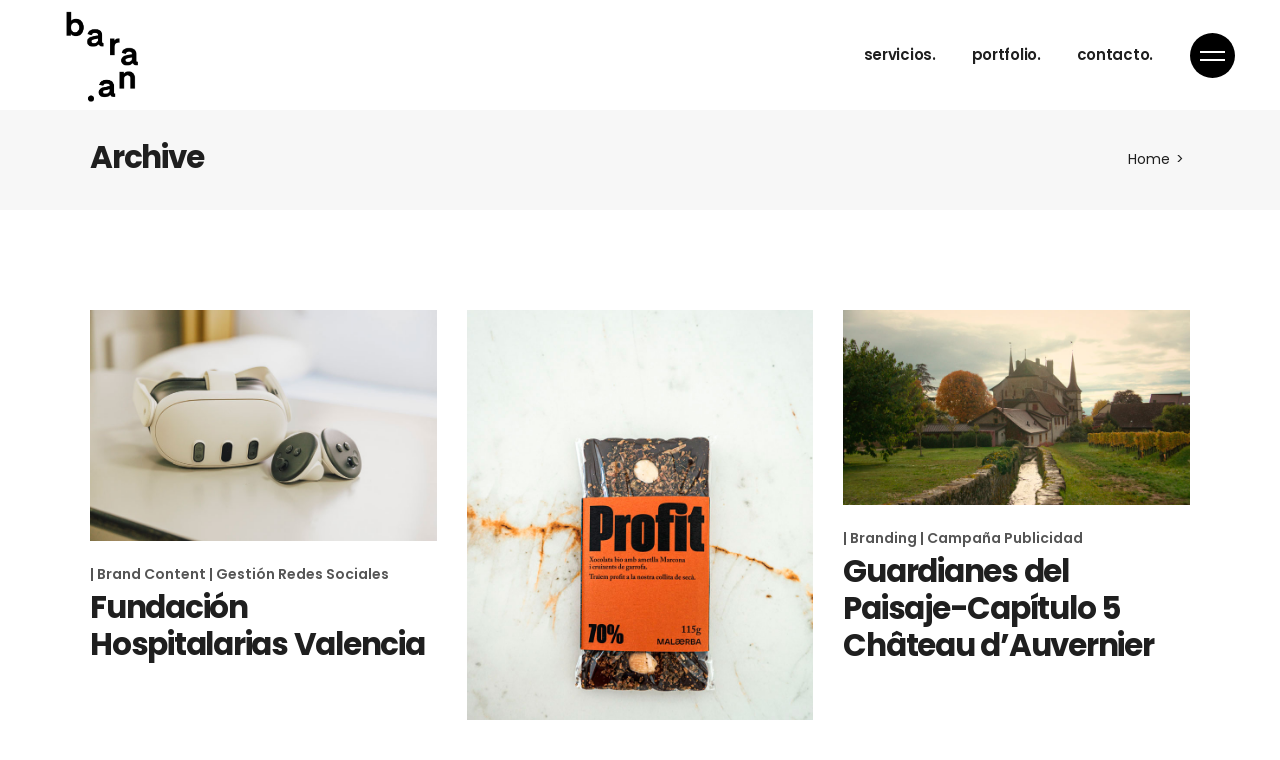

--- FILE ---
content_type: text/html; charset=UTF-8
request_url: https://barana-accioncreativa.es/portfolio-item/
body_size: 21057
content:
<!DOCTYPE html>
<html lang="es">
<head>
	<meta charset="UTF-8">
	<meta name="viewport" content="width=device-width, initial-scale=1, user-scalable=yes">
	<link rel="profile" href="https://gmpg.org/xfn/11">

	<meta name='robots' content='index, follow, max-image-preview:large, max-snippet:-1, max-video-preview:-1' />

	<!-- This site is optimized with the Yoast SEO plugin v26.7 - https://yoast.com/wordpress/plugins/seo/ -->
	<title>Lekker Portfolio archivo - barana</title>
	<link rel="canonical" href="https://barana-accioncreativa.es/portfolio-item/" />
	<link rel="next" href="https://barana-accioncreativa.es/portfolio-item/page/2/" />
	<meta property="og:locale" content="es_ES" />
	<meta property="og:type" content="website" />
	<meta property="og:title" content="Lekker Portfolio archivo - barana" />
	<meta property="og:url" content="https://barana-accioncreativa.es/portfolio-item/" />
	<meta property="og:site_name" content="barana" />
	<meta name="twitter:card" content="summary_large_image" />
	<meta name="twitter:site" content="@barana__" />
	<script type="application/ld+json" class="yoast-schema-graph">{"@context":"https://schema.org","@graph":[{"@type":"CollectionPage","@id":"https://barana-accioncreativa.es/portfolio-item/","url":"https://barana-accioncreativa.es/portfolio-item/","name":"Lekker Portfolio archivo - barana","isPartOf":{"@id":"https://barana-accioncreativa.es/#website"},"primaryImageOfPage":{"@id":"https://barana-accioncreativa.es/portfolio-item/#primaryimage"},"image":{"@id":"https://barana-accioncreativa.es/portfolio-item/#primaryimage"},"thumbnailUrl":"https://barana-accioncreativa.es/wp-content/uploads/2025/02/Fundacion-hospitalarias-valencia-barana-03-1.jpg","breadcrumb":{"@id":"https://barana-accioncreativa.es/portfolio-item/#breadcrumb"},"inLanguage":"es"},{"@type":"ImageObject","inLanguage":"es","@id":"https://barana-accioncreativa.es/portfolio-item/#primaryimage","url":"https://barana-accioncreativa.es/wp-content/uploads/2025/02/Fundacion-hospitalarias-valencia-barana-03-1.jpg","contentUrl":"https://barana-accioncreativa.es/wp-content/uploads/2025/02/Fundacion-hospitalarias-valencia-barana-03-1.jpg","width":800,"height":533},{"@type":"BreadcrumbList","@id":"https://barana-accioncreativa.es/portfolio-item/#breadcrumb","itemListElement":[{"@type":"ListItem","position":1,"name":"Portada","item":"https://barana-accioncreativa.es/"},{"@type":"ListItem","position":2,"name":"Lekker Portfolio"}]},{"@type":"WebSite","@id":"https://barana-accioncreativa.es/#website","url":"https://barana-accioncreativa.es/","name":"barana","description":"acción creativa","publisher":{"@id":"https://barana-accioncreativa.es/#organization"},"potentialAction":[{"@type":"SearchAction","target":{"@type":"EntryPoint","urlTemplate":"https://barana-accioncreativa.es/?s={search_term_string}"},"query-input":{"@type":"PropertyValueSpecification","valueRequired":true,"valueName":"search_term_string"}}],"inLanguage":"es"},{"@type":"Organization","@id":"https://barana-accioncreativa.es/#organization","name":"barana. acción creativa","url":"https://barana-accioncreativa.es/","logo":{"@type":"ImageObject","inLanguage":"es","@id":"https://barana-accioncreativa.es/#/schema/logo/image/","url":"https://barana-accioncreativa.es/wp-content/uploads/2021/02/cropped-LOGO-BARANA_REDUCIDO_Mesa-de-trabajo-1.png","contentUrl":"https://barana-accioncreativa.es/wp-content/uploads/2021/02/cropped-LOGO-BARANA_REDUCIDO_Mesa-de-trabajo-1.png","width":512,"height":512,"caption":"barana. acción creativa"},"image":{"@id":"https://barana-accioncreativa.es/#/schema/logo/image/"},"sameAs":["https://www.facebook.com/Baranaaccióncreativa-103944715142193","https://x.com/barana__","https://www.instagram.com/barana.accion.creativa/","https://www.linkedin.com/company/76845553/admin/"]}]}</script>
	<!-- / Yoast SEO plugin. -->


<link rel='dns-prefetch' href='//www.googletagmanager.com' />
<link rel='dns-prefetch' href='//fonts.googleapis.com' />
<link rel="alternate" type="application/rss+xml" title="barana &raquo; Feed" href="https://barana-accioncreativa.es/feed/" />
<link rel="alternate" type="application/rss+xml" title="barana &raquo; Feed de los comentarios" href="https://barana-accioncreativa.es/comments/feed/" />
<link rel="alternate" type="text/calendar" title="barana &raquo; iCal Feed" href="https://barana-accioncreativa.es/events/?ical=1" />
<link rel="alternate" type="application/rss+xml" title="barana &raquo; Lekker Portfolio Feed" href="https://barana-accioncreativa.es/portfolio-item/feed/" />
<style id='wp-img-auto-sizes-contain-inline-css' type='text/css'>
img:is([sizes=auto i],[sizes^="auto," i]){contain-intrinsic-size:3000px 1500px}
/*# sourceURL=wp-img-auto-sizes-contain-inline-css */
</style>
<link rel='stylesheet' id='dripicons-css' href='https://barana-accioncreativa.es/wp-content/plugins/lekker-core/inc/icons/dripicons/assets/css/dripicons.min.css?ver=6.9' type='text/css' media='all' />
<link rel='stylesheet' id='elegant-icons-css' href='https://barana-accioncreativa.es/wp-content/plugins/lekker-core/inc/icons/elegant-icons/assets/css/elegant-icons.min.css?ver=6.9' type='text/css' media='all' />
<link rel='stylesheet' id='font-awesome-css' href='https://barana-accioncreativa.es/wp-content/plugins/lekker-core/inc/icons/font-awesome/assets/css/all.min.css?ver=6.9' type='text/css' media='all' />
<link rel='stylesheet' id='ionicons-css' href='https://barana-accioncreativa.es/wp-content/plugins/lekker-core/inc/icons/ionicons/assets/css/ionicons.min.css?ver=6.9' type='text/css' media='all' />
<link rel='stylesheet' id='linea-icons-css' href='https://barana-accioncreativa.es/wp-content/plugins/lekker-core/inc/icons/linea-icons/assets/css/linea-icons.min.css?ver=6.9' type='text/css' media='all' />
<link rel='stylesheet' id='linear-icons-css' href='https://barana-accioncreativa.es/wp-content/plugins/lekker-core/inc/icons/linear-icons/assets/css/linear-icons.min.css?ver=6.9' type='text/css' media='all' />
<link rel='stylesheet' id='material-icons-css' href='https://fonts.googleapis.com/icon?family=Material+Icons&#038;ver=6.9' type='text/css' media='all' />
<link rel='stylesheet' id='simple-line-icons-css' href='https://barana-accioncreativa.es/wp-content/plugins/lekker-core/inc/icons/simple-line-icons/assets/css/simple-line-icons.min.css?ver=6.9' type='text/css' media='all' />
<style id='wp-emoji-styles-inline-css' type='text/css'>

	img.wp-smiley, img.emoji {
		display: inline !important;
		border: none !important;
		box-shadow: none !important;
		height: 1em !important;
		width: 1em !important;
		margin: 0 0.07em !important;
		vertical-align: -0.1em !important;
		background: none !important;
		padding: 0 !important;
	}
/*# sourceURL=wp-emoji-styles-inline-css */
</style>
<style id='classic-theme-styles-inline-css' type='text/css'>
/*! This file is auto-generated */
.wp-block-button__link{color:#fff;background-color:#32373c;border-radius:9999px;box-shadow:none;text-decoration:none;padding:calc(.667em + 2px) calc(1.333em + 2px);font-size:1.125em}.wp-block-file__button{background:#32373c;color:#fff;text-decoration:none}
/*# sourceURL=/wp-includes/css/classic-themes.min.css */
</style>
<style id='global-styles-inline-css' type='text/css'>
:root{--wp--preset--aspect-ratio--square: 1;--wp--preset--aspect-ratio--4-3: 4/3;--wp--preset--aspect-ratio--3-4: 3/4;--wp--preset--aspect-ratio--3-2: 3/2;--wp--preset--aspect-ratio--2-3: 2/3;--wp--preset--aspect-ratio--16-9: 16/9;--wp--preset--aspect-ratio--9-16: 9/16;--wp--preset--color--black: #000000;--wp--preset--color--cyan-bluish-gray: #abb8c3;--wp--preset--color--white: #ffffff;--wp--preset--color--pale-pink: #f78da7;--wp--preset--color--vivid-red: #cf2e2e;--wp--preset--color--luminous-vivid-orange: #ff6900;--wp--preset--color--luminous-vivid-amber: #fcb900;--wp--preset--color--light-green-cyan: #7bdcb5;--wp--preset--color--vivid-green-cyan: #00d084;--wp--preset--color--pale-cyan-blue: #8ed1fc;--wp--preset--color--vivid-cyan-blue: #0693e3;--wp--preset--color--vivid-purple: #9b51e0;--wp--preset--gradient--vivid-cyan-blue-to-vivid-purple: linear-gradient(135deg,rgb(6,147,227) 0%,rgb(155,81,224) 100%);--wp--preset--gradient--light-green-cyan-to-vivid-green-cyan: linear-gradient(135deg,rgb(122,220,180) 0%,rgb(0,208,130) 100%);--wp--preset--gradient--luminous-vivid-amber-to-luminous-vivid-orange: linear-gradient(135deg,rgb(252,185,0) 0%,rgb(255,105,0) 100%);--wp--preset--gradient--luminous-vivid-orange-to-vivid-red: linear-gradient(135deg,rgb(255,105,0) 0%,rgb(207,46,46) 100%);--wp--preset--gradient--very-light-gray-to-cyan-bluish-gray: linear-gradient(135deg,rgb(238,238,238) 0%,rgb(169,184,195) 100%);--wp--preset--gradient--cool-to-warm-spectrum: linear-gradient(135deg,rgb(74,234,220) 0%,rgb(151,120,209) 20%,rgb(207,42,186) 40%,rgb(238,44,130) 60%,rgb(251,105,98) 80%,rgb(254,248,76) 100%);--wp--preset--gradient--blush-light-purple: linear-gradient(135deg,rgb(255,206,236) 0%,rgb(152,150,240) 100%);--wp--preset--gradient--blush-bordeaux: linear-gradient(135deg,rgb(254,205,165) 0%,rgb(254,45,45) 50%,rgb(107,0,62) 100%);--wp--preset--gradient--luminous-dusk: linear-gradient(135deg,rgb(255,203,112) 0%,rgb(199,81,192) 50%,rgb(65,88,208) 100%);--wp--preset--gradient--pale-ocean: linear-gradient(135deg,rgb(255,245,203) 0%,rgb(182,227,212) 50%,rgb(51,167,181) 100%);--wp--preset--gradient--electric-grass: linear-gradient(135deg,rgb(202,248,128) 0%,rgb(113,206,126) 100%);--wp--preset--gradient--midnight: linear-gradient(135deg,rgb(2,3,129) 0%,rgb(40,116,252) 100%);--wp--preset--font-size--small: 13px;--wp--preset--font-size--medium: 20px;--wp--preset--font-size--large: 36px;--wp--preset--font-size--x-large: 42px;--wp--preset--spacing--20: 0.44rem;--wp--preset--spacing--30: 0.67rem;--wp--preset--spacing--40: 1rem;--wp--preset--spacing--50: 1.5rem;--wp--preset--spacing--60: 2.25rem;--wp--preset--spacing--70: 3.38rem;--wp--preset--spacing--80: 5.06rem;--wp--preset--shadow--natural: 6px 6px 9px rgba(0, 0, 0, 0.2);--wp--preset--shadow--deep: 12px 12px 50px rgba(0, 0, 0, 0.4);--wp--preset--shadow--sharp: 6px 6px 0px rgba(0, 0, 0, 0.2);--wp--preset--shadow--outlined: 6px 6px 0px -3px rgb(255, 255, 255), 6px 6px rgb(0, 0, 0);--wp--preset--shadow--crisp: 6px 6px 0px rgb(0, 0, 0);}:where(.is-layout-flex){gap: 0.5em;}:where(.is-layout-grid){gap: 0.5em;}body .is-layout-flex{display: flex;}.is-layout-flex{flex-wrap: wrap;align-items: center;}.is-layout-flex > :is(*, div){margin: 0;}body .is-layout-grid{display: grid;}.is-layout-grid > :is(*, div){margin: 0;}:where(.wp-block-columns.is-layout-flex){gap: 2em;}:where(.wp-block-columns.is-layout-grid){gap: 2em;}:where(.wp-block-post-template.is-layout-flex){gap: 1.25em;}:where(.wp-block-post-template.is-layout-grid){gap: 1.25em;}.has-black-color{color: var(--wp--preset--color--black) !important;}.has-cyan-bluish-gray-color{color: var(--wp--preset--color--cyan-bluish-gray) !important;}.has-white-color{color: var(--wp--preset--color--white) !important;}.has-pale-pink-color{color: var(--wp--preset--color--pale-pink) !important;}.has-vivid-red-color{color: var(--wp--preset--color--vivid-red) !important;}.has-luminous-vivid-orange-color{color: var(--wp--preset--color--luminous-vivid-orange) !important;}.has-luminous-vivid-amber-color{color: var(--wp--preset--color--luminous-vivid-amber) !important;}.has-light-green-cyan-color{color: var(--wp--preset--color--light-green-cyan) !important;}.has-vivid-green-cyan-color{color: var(--wp--preset--color--vivid-green-cyan) !important;}.has-pale-cyan-blue-color{color: var(--wp--preset--color--pale-cyan-blue) !important;}.has-vivid-cyan-blue-color{color: var(--wp--preset--color--vivid-cyan-blue) !important;}.has-vivid-purple-color{color: var(--wp--preset--color--vivid-purple) !important;}.has-black-background-color{background-color: var(--wp--preset--color--black) !important;}.has-cyan-bluish-gray-background-color{background-color: var(--wp--preset--color--cyan-bluish-gray) !important;}.has-white-background-color{background-color: var(--wp--preset--color--white) !important;}.has-pale-pink-background-color{background-color: var(--wp--preset--color--pale-pink) !important;}.has-vivid-red-background-color{background-color: var(--wp--preset--color--vivid-red) !important;}.has-luminous-vivid-orange-background-color{background-color: var(--wp--preset--color--luminous-vivid-orange) !important;}.has-luminous-vivid-amber-background-color{background-color: var(--wp--preset--color--luminous-vivid-amber) !important;}.has-light-green-cyan-background-color{background-color: var(--wp--preset--color--light-green-cyan) !important;}.has-vivid-green-cyan-background-color{background-color: var(--wp--preset--color--vivid-green-cyan) !important;}.has-pale-cyan-blue-background-color{background-color: var(--wp--preset--color--pale-cyan-blue) !important;}.has-vivid-cyan-blue-background-color{background-color: var(--wp--preset--color--vivid-cyan-blue) !important;}.has-vivid-purple-background-color{background-color: var(--wp--preset--color--vivid-purple) !important;}.has-black-border-color{border-color: var(--wp--preset--color--black) !important;}.has-cyan-bluish-gray-border-color{border-color: var(--wp--preset--color--cyan-bluish-gray) !important;}.has-white-border-color{border-color: var(--wp--preset--color--white) !important;}.has-pale-pink-border-color{border-color: var(--wp--preset--color--pale-pink) !important;}.has-vivid-red-border-color{border-color: var(--wp--preset--color--vivid-red) !important;}.has-luminous-vivid-orange-border-color{border-color: var(--wp--preset--color--luminous-vivid-orange) !important;}.has-luminous-vivid-amber-border-color{border-color: var(--wp--preset--color--luminous-vivid-amber) !important;}.has-light-green-cyan-border-color{border-color: var(--wp--preset--color--light-green-cyan) !important;}.has-vivid-green-cyan-border-color{border-color: var(--wp--preset--color--vivid-green-cyan) !important;}.has-pale-cyan-blue-border-color{border-color: var(--wp--preset--color--pale-cyan-blue) !important;}.has-vivid-cyan-blue-border-color{border-color: var(--wp--preset--color--vivid-cyan-blue) !important;}.has-vivid-purple-border-color{border-color: var(--wp--preset--color--vivid-purple) !important;}.has-vivid-cyan-blue-to-vivid-purple-gradient-background{background: var(--wp--preset--gradient--vivid-cyan-blue-to-vivid-purple) !important;}.has-light-green-cyan-to-vivid-green-cyan-gradient-background{background: var(--wp--preset--gradient--light-green-cyan-to-vivid-green-cyan) !important;}.has-luminous-vivid-amber-to-luminous-vivid-orange-gradient-background{background: var(--wp--preset--gradient--luminous-vivid-amber-to-luminous-vivid-orange) !important;}.has-luminous-vivid-orange-to-vivid-red-gradient-background{background: var(--wp--preset--gradient--luminous-vivid-orange-to-vivid-red) !important;}.has-very-light-gray-to-cyan-bluish-gray-gradient-background{background: var(--wp--preset--gradient--very-light-gray-to-cyan-bluish-gray) !important;}.has-cool-to-warm-spectrum-gradient-background{background: var(--wp--preset--gradient--cool-to-warm-spectrum) !important;}.has-blush-light-purple-gradient-background{background: var(--wp--preset--gradient--blush-light-purple) !important;}.has-blush-bordeaux-gradient-background{background: var(--wp--preset--gradient--blush-bordeaux) !important;}.has-luminous-dusk-gradient-background{background: var(--wp--preset--gradient--luminous-dusk) !important;}.has-pale-ocean-gradient-background{background: var(--wp--preset--gradient--pale-ocean) !important;}.has-electric-grass-gradient-background{background: var(--wp--preset--gradient--electric-grass) !important;}.has-midnight-gradient-background{background: var(--wp--preset--gradient--midnight) !important;}.has-small-font-size{font-size: var(--wp--preset--font-size--small) !important;}.has-medium-font-size{font-size: var(--wp--preset--font-size--medium) !important;}.has-large-font-size{font-size: var(--wp--preset--font-size--large) !important;}.has-x-large-font-size{font-size: var(--wp--preset--font-size--x-large) !important;}
:where(.wp-block-post-template.is-layout-flex){gap: 1.25em;}:where(.wp-block-post-template.is-layout-grid){gap: 1.25em;}
:where(.wp-block-term-template.is-layout-flex){gap: 1.25em;}:where(.wp-block-term-template.is-layout-grid){gap: 1.25em;}
:where(.wp-block-columns.is-layout-flex){gap: 2em;}:where(.wp-block-columns.is-layout-grid){gap: 2em;}
:root :where(.wp-block-pullquote){font-size: 1.5em;line-height: 1.6;}
/*# sourceURL=global-styles-inline-css */
</style>
<link rel='stylesheet' id='rs-plugin-settings-css' href='https://barana-accioncreativa.es/wp-content/plugins/revslider/public/assets/css/rs6.css?ver=6.2.22' type='text/css' media='all' />
<style id='rs-plugin-settings-inline-css' type='text/css'>
#rs-demo-id {}
/*# sourceURL=rs-plugin-settings-inline-css */
</style>
<link rel='stylesheet' id='tribe-events-v2-single-skeleton-css' href='https://barana-accioncreativa.es/wp-content/plugins/the-events-calendar/build/css/tribe-events-single-skeleton.css?ver=6.15.14' type='text/css' media='all' />
<link rel='stylesheet' id='tribe-events-v2-single-skeleton-full-css' href='https://barana-accioncreativa.es/wp-content/plugins/the-events-calendar/build/css/tribe-events-single-full.css?ver=6.15.14' type='text/css' media='all' />
<link rel='stylesheet' id='tec-events-elementor-widgets-base-styles-css' href='https://barana-accioncreativa.es/wp-content/plugins/the-events-calendar/build/css/integrations/plugins/elementor/widgets/widget-base.css?ver=6.15.14' type='text/css' media='all' />
<link rel='stylesheet' id='select2-css' href='https://barana-accioncreativa.es/wp-content/plugins/qode-framework/inc/common/assets/plugins/select2/select2.min.css?ver=6.9' type='text/css' media='all' />
<link rel='stylesheet' id='lekker-core-dashboard-style-css' href='https://barana-accioncreativa.es/wp-content/plugins/lekker-core/inc/core-dashboard/assets/css/core-dashboard.min.css?ver=6.9' type='text/css' media='all' />
<link rel='stylesheet' id='perfect-scrollbar-css' href='https://barana-accioncreativa.es/wp-content/plugins/lekker-core/assets/plugins/perfect-scrollbar/perfect-scrollbar.css?ver=6.9' type='text/css' media='all' />
<link rel='stylesheet' id='swiper-css' href='https://barana-accioncreativa.es/wp-content/plugins/elementor/assets/lib/swiper/v8/css/swiper.min.css?ver=8.4.5' type='text/css' media='all' />
<link rel='stylesheet' id='lekker-main-css' href='https://barana-accioncreativa.es/wp-content/themes/lekker/assets/css/main.min.css?ver=6.9' type='text/css' media='all' />
<link rel='stylesheet' id='lekker-core-style-css' href='https://barana-accioncreativa.es/wp-content/plugins/lekker-core/assets/css/lekker-core.min.css?ver=6.9' type='text/css' media='all' />
<link rel='stylesheet' id='magnific-popup-css' href='https://barana-accioncreativa.es/wp-content/themes/lekker/assets/plugins/magnific-popup/magnific-popup.css?ver=6.9' type='text/css' media='all' />
<link rel='stylesheet' id='lekker-google-fonts-css' href='https://fonts.googleapis.com/css?family=Poppins%3A300%2C400%2C500%2C600%2C700&#038;subset=latin-ext&#038;ver=1.0.0' type='text/css' media='all' />
<link rel='stylesheet' id='lekker-style-css' href='https://barana-accioncreativa.es/wp-content/themes/lekker/style.css?ver=6.9' type='text/css' media='all' />
<style id='lekker-style-inline-css' type='text/css'>
#qodef-side-area { background-color: #1f1f1f;}.qodef-page-title { background-color: #f7f7f7;}.qodef-mobile-header--standard #qodef-mobile-header-navigation .qodef-m-inner { background-color: rgba(255,255,255,0);}.qodef-mobile-header--standard #qodef-page-mobile-header { height: 100px;background-color: rgba(255,255,255,0);}
/*# sourceURL=lekker-style-inline-css */
</style>
<style id='kadence-blocks-global-variables-inline-css' type='text/css'>
:root {--global-kb-font-size-sm:clamp(0.8rem, 0.73rem + 0.217vw, 0.9rem);--global-kb-font-size-md:clamp(1.1rem, 0.995rem + 0.326vw, 1.25rem);--global-kb-font-size-lg:clamp(1.75rem, 1.576rem + 0.543vw, 2rem);--global-kb-font-size-xl:clamp(2.25rem, 1.728rem + 1.63vw, 3rem);--global-kb-font-size-xxl:clamp(2.5rem, 1.456rem + 3.26vw, 4rem);--global-kb-font-size-xxxl:clamp(2.75rem, 0.489rem + 7.065vw, 6rem);}:root {--global-palette1: #3182CE;--global-palette2: #2B6CB0;--global-palette3: #1A202C;--global-palette4: #2D3748;--global-palette5: #4A5568;--global-palette6: #718096;--global-palette7: #EDF2F7;--global-palette8: #F7FAFC;--global-palette9: #ffffff;}
/*# sourceURL=kadence-blocks-global-variables-inline-css */
</style>
<script type="text/javascript" src="https://barana-accioncreativa.es/wp-includes/js/jquery/jquery.min.js?ver=3.7.1" id="jquery-core-js"></script>
<script type="text/javascript" src="https://barana-accioncreativa.es/wp-includes/js/jquery/jquery-migrate.min.js?ver=3.4.1" id="jquery-migrate-js"></script>
<script type="text/javascript" src="https://barana-accioncreativa.es/wp-content/plugins/revslider/public/assets/js/rbtools.min.js?ver=6.2.22" id="tp-tools-js"></script>
<script type="text/javascript" src="https://barana-accioncreativa.es/wp-content/plugins/revslider/public/assets/js/rs6.min.js?ver=6.2.22" id="revmin-js"></script>

<!-- Fragmento de código de la etiqueta de Google (gtag.js) añadida por Site Kit -->
<!-- Fragmento de código de Google Analytics añadido por Site Kit -->
<script type="text/javascript" src="https://www.googletagmanager.com/gtag/js?id=G-EMYW5S2MP2" id="google_gtagjs-js" async></script>
<script type="text/javascript" id="google_gtagjs-js-after">
/* <![CDATA[ */
window.dataLayer = window.dataLayer || [];function gtag(){dataLayer.push(arguments);}
gtag("set","linker",{"domains":["barana-accioncreativa.es"]});
gtag("js", new Date());
gtag("set", "developer_id.dZTNiMT", true);
gtag("config", "G-EMYW5S2MP2");
//# sourceURL=google_gtagjs-js-after
/* ]]> */
</script>
<link rel="https://api.w.org/" href="https://barana-accioncreativa.es/wp-json/" /><link rel="EditURI" type="application/rsd+xml" title="RSD" href="https://barana-accioncreativa.es/xmlrpc.php?rsd" />
<meta name="generator" content="WordPress 6.9" />
<meta name="generator" content="Site Kit by Google 1.170.0" /><meta name="facebook-domain-verification" content="eeyqgo8sxi10bvmz52trvlqmos5d4o" /><meta name="tec-api-version" content="v1"><meta name="tec-api-origin" content="https://barana-accioncreativa.es"><link rel="alternate" href="https://barana-accioncreativa.es/wp-json/tribe/events/v1/" />
        <script type="text/javascript">
            var jQueryMigrateHelperHasSentDowngrade = false;

			window.onerror = function( msg, url, line, col, error ) {
				// Break out early, do not processing if a downgrade reqeust was already sent.
				if ( jQueryMigrateHelperHasSentDowngrade ) {
					return true;
                }

				var xhr = new XMLHttpRequest();
				var nonce = '39ba9274c7';
				var jQueryFunctions = [
					'andSelf',
					'browser',
					'live',
					'boxModel',
					'support.boxModel',
					'size',
					'swap',
					'clean',
					'sub',
                ];
				var match_pattern = /\)\.(.+?) is not a function/;
                var erroredFunction = msg.match( match_pattern );

                // If there was no matching functions, do not try to downgrade.
                if ( null === erroredFunction || typeof erroredFunction !== 'object' || typeof erroredFunction[1] === "undefined" || -1 === jQueryFunctions.indexOf( erroredFunction[1] ) ) {
                    return true;
                }

                // Set that we've now attempted a downgrade request.
                jQueryMigrateHelperHasSentDowngrade = true;

				xhr.open( 'POST', 'https://barana-accioncreativa.es/wp-admin/admin-ajax.php' );
				xhr.setRequestHeader( 'Content-Type', 'application/x-www-form-urlencoded' );
				xhr.onload = function () {
					var response,
                        reload = false;

					if ( 200 === xhr.status ) {
                        try {
                        	response = JSON.parse( xhr.response );

                        	reload = response.data.reload;
                        } catch ( e ) {
                        	reload = false;
                        }
                    }

					// Automatically reload the page if a deprecation caused an automatic downgrade, ensure visitors get the best possible experience.
					if ( reload ) {
						location.reload();
                    }
				};

				xhr.send( encodeURI( 'action=jquery-migrate-downgrade-version&_wpnonce=' + nonce ) );

				// Suppress error alerts in older browsers
				return true;
			}
        </script>

		<meta name="generator" content="Elementor 3.34.1; features: additional_custom_breakpoints; settings: css_print_method-external, google_font-enabled, font_display-auto">
			<style>
				.e-con.e-parent:nth-of-type(n+4):not(.e-lazyloaded):not(.e-no-lazyload),
				.e-con.e-parent:nth-of-type(n+4):not(.e-lazyloaded):not(.e-no-lazyload) * {
					background-image: none !important;
				}
				@media screen and (max-height: 1024px) {
					.e-con.e-parent:nth-of-type(n+3):not(.e-lazyloaded):not(.e-no-lazyload),
					.e-con.e-parent:nth-of-type(n+3):not(.e-lazyloaded):not(.e-no-lazyload) * {
						background-image: none !important;
					}
				}
				@media screen and (max-height: 640px) {
					.e-con.e-parent:nth-of-type(n+2):not(.e-lazyloaded):not(.e-no-lazyload),
					.e-con.e-parent:nth-of-type(n+2):not(.e-lazyloaded):not(.e-no-lazyload) * {
						background-image: none !important;
					}
				}
			</style>
			<meta name="generator" content="Powered by Slider Revolution 6.2.22 - responsive, Mobile-Friendly Slider Plugin for WordPress with comfortable drag and drop interface." />
<link rel="icon" href="https://barana-accioncreativa.es/wp-content/uploads/2021/02/cropped-LOGO-BARANA_REDUCIDO_Mesa-de-trabajo-1-32x32.png" sizes="32x32" />
<link rel="icon" href="https://barana-accioncreativa.es/wp-content/uploads/2021/02/cropped-LOGO-BARANA_REDUCIDO_Mesa-de-trabajo-1-192x192.png" sizes="192x192" />
<link rel="apple-touch-icon" href="https://barana-accioncreativa.es/wp-content/uploads/2021/02/cropped-LOGO-BARANA_REDUCIDO_Mesa-de-trabajo-1-180x180.png" />
<meta name="msapplication-TileImage" content="https://barana-accioncreativa.es/wp-content/uploads/2021/02/cropped-LOGO-BARANA_REDUCIDO_Mesa-de-trabajo-1-270x270.png" />
<script type="text/javascript">function setREVStartSize(e){
			//window.requestAnimationFrame(function() {				 
				window.RSIW = window.RSIW===undefined ? window.innerWidth : window.RSIW;	
				window.RSIH = window.RSIH===undefined ? window.innerHeight : window.RSIH;	
				try {								
					var pw = document.getElementById(e.c).parentNode.offsetWidth,
						newh;
					pw = pw===0 || isNaN(pw) ? window.RSIW : pw;
					e.tabw = e.tabw===undefined ? 0 : parseInt(e.tabw);
					e.thumbw = e.thumbw===undefined ? 0 : parseInt(e.thumbw);
					e.tabh = e.tabh===undefined ? 0 : parseInt(e.tabh);
					e.thumbh = e.thumbh===undefined ? 0 : parseInt(e.thumbh);
					e.tabhide = e.tabhide===undefined ? 0 : parseInt(e.tabhide);
					e.thumbhide = e.thumbhide===undefined ? 0 : parseInt(e.thumbhide);
					e.mh = e.mh===undefined || e.mh=="" || e.mh==="auto" ? 0 : parseInt(e.mh,0);		
					if(e.layout==="fullscreen" || e.l==="fullscreen") 						
						newh = Math.max(e.mh,window.RSIH);					
					else{					
						e.gw = Array.isArray(e.gw) ? e.gw : [e.gw];
						for (var i in e.rl) if (e.gw[i]===undefined || e.gw[i]===0) e.gw[i] = e.gw[i-1];					
						e.gh = e.el===undefined || e.el==="" || (Array.isArray(e.el) && e.el.length==0)? e.gh : e.el;
						e.gh = Array.isArray(e.gh) ? e.gh : [e.gh];
						for (var i in e.rl) if (e.gh[i]===undefined || e.gh[i]===0) e.gh[i] = e.gh[i-1];
											
						var nl = new Array(e.rl.length),
							ix = 0,						
							sl;					
						e.tabw = e.tabhide>=pw ? 0 : e.tabw;
						e.thumbw = e.thumbhide>=pw ? 0 : e.thumbw;
						e.tabh = e.tabhide>=pw ? 0 : e.tabh;
						e.thumbh = e.thumbhide>=pw ? 0 : e.thumbh;					
						for (var i in e.rl) nl[i] = e.rl[i]<window.RSIW ? 0 : e.rl[i];
						sl = nl[0];									
						for (var i in nl) if (sl>nl[i] && nl[i]>0) { sl = nl[i]; ix=i;}															
						var m = pw>(e.gw[ix]+e.tabw+e.thumbw) ? 1 : (pw-(e.tabw+e.thumbw)) / (e.gw[ix]);					
						newh =  (e.gh[ix] * m) + (e.tabh + e.thumbh);
					}				
					if(window.rs_init_css===undefined) window.rs_init_css = document.head.appendChild(document.createElement("style"));					
					document.getElementById(e.c).height = newh+"px";
					window.rs_init_css.innerHTML += "#"+e.c+"_wrapper { height: "+newh+"px }";				
				} catch(e){
					console.log("Failure at Presize of Slider:" + e)
				}					   
			//});
		  };</script>
<style id="kirki-inline-styles"></style></head>
<body class="archive post-type-archive post-type-archive-portfolio-item wp-custom-logo wp-theme-lekker qode-framework-1.1.3 tribe-no-js qodef-back-to-top--enabled  qodef-content-grid-1300 qodef-header--standard qodef-header-appearance--sticky qodef-mobile-header--standard qodef-drop-down-second--full-width qodef-drop-down-second--animate-height lekker-core-1.0.1 lekker-1.1 qodef-header-standard--right qodef-search--covers-header elementor-default elementor-kit-55" itemscope itemtype="https://schema.org/WebPage">
		<div id="qodef-page-wrapper" class="">
		<header id="qodef-page-header">
		<div id="qodef-page-header-inner" >
		<a itemprop="url" class="qodef-header-logo-link qodef-height--set" href="https://barana-accioncreativa.es/" style="height:600px" rel="home">
	<img fetchpriority="high" width="1431" height="1434" src="https://barana-accioncreativa.es/wp-content/uploads/2021/02/cropped-cropped-cropped-LOGO-BARANA_Mesa-de-trabajo-1.png" class="qodef-header-logo-image qodef--main" alt="logo main" />	<img width="1432" height="1434" src="https://barana-accioncreativa.es/wp-content/uploads/2021/02/cropped-cropped-LOGO-BARANA_Mesa-de-trabajo-1.png" class="qodef-header-logo-image qodef--dark" alt="logo dark" />	<img width="1431" height="1434" src="https://barana-accioncreativa.es/wp-content/uploads/2021/02/cropped-cropped-cropped-LOGO-BARANA_Mesa-de-trabajo-1.png" class="qodef-header-logo-image qodef--light" alt="logo light" /></a>	<nav class="qodef-header-navigation" role="navigation" aria-label="Top Menu">
		<ul id="menu-menu-2" class="menu"><li class="menu-item menu-item-type-post_type menu-item-object-page menu-item-6039"><a href="https://barana-accioncreativa.es/servicios/"><span class="qodef-menu-item-text">servicios.</span></a></li>
<li class="menu-item menu-item-type-post_type menu-item-object-page menu-item-6038"><a href="https://barana-accioncreativa.es/portfolio/"><span class="qodef-menu-item-text">portfolio.</span></a></li>
<li class="menu-item menu-item-type-post_type menu-item-object-page menu-item-6037"><a href="https://barana-accioncreativa.es/ponte-en-contacto/"><span class="qodef-menu-item-text">contacto.</span></a></li>
</ul>	</nav>
	<div class="qodef-widget-holder">
		<div id="lekker_core_side_area_opener-2" class="widget widget_lekker_core_side_area_opener qodef-header-widget-area-one" data-area="header-widget-one"><a href="javascript:void(0)"  class="qodef-opener-icon qodef-m qodef-source--predefined qodef-side-area-opener" style="color: #1f1f1f;;margin: 0 0 0 13px" >
	<span class="qodef-m-icon qodef--open">
		<span class="qodef-m-lines"><span class="qodef-m-line qodef--1"></span><span class="qodef-m-line qodef--2"></span></span>	</span>
		</a></div>	</div>
	</div>
	<div class="qodef-header-sticky ">
    <div class="qodef-header-sticky-inner ">
		<a itemprop="url" class="qodef-header-logo-link qodef-height--set" href="https://barana-accioncreativa.es/" style="height:600px" rel="home">
	<img loading="lazy" width="1433" height="1504" src="https://barana-accioncreativa.es/wp-content/uploads/2021/02/cropped-LOGO-BARANA_Mesa-de-trabajo-1.png" class="qodef-header-logo-image qodef--sticky" alt="logo sticky" /></a>	<nav class="qodef-header-navigation" role="navigation" aria-label="Top Menu">
		<ul id="menu-menu-3" class="menu"><li class="menu-item menu-item-type-post_type menu-item-object-page menu-item-6039"><a href="https://barana-accioncreativa.es/servicios/"><span class="qodef-menu-item-text">servicios.</span></a></li>
<li class="menu-item menu-item-type-post_type menu-item-object-page menu-item-6038"><a href="https://barana-accioncreativa.es/portfolio/"><span class="qodef-menu-item-text">portfolio.</span></a></li>
<li class="menu-item menu-item-type-post_type menu-item-object-page menu-item-6037"><a href="https://barana-accioncreativa.es/ponte-en-contacto/"><span class="qodef-menu-item-text">contacto.</span></a></li>
</ul>	</nav>
	    <div class="qodef-widget-holder">
		    <div id="lekker_core_side_area_opener-4" class="widget widget_lekker_core_side_area_opener qodef-sticky-right"><a href="javascript:void(0)"  class="qodef-opener-icon qodef-m qodef-source--predefined qodef-side-area-opener" style="margin: 0 0 0 13px" >
	<span class="qodef-m-icon qodef--open">
		<span class="qodef-m-lines"><span class="qodef-m-line qodef--1"></span><span class="qodef-m-line qodef--2"></span></span>	</span>
		</a></div>	    </div>
	        </div>
</div></header><header id="qodef-page-mobile-header">
		<div id="qodef-page-mobile-header-inner">
		<div class="qodef-page-mobile-header-logo-opener">
    <a itemprop="url" class="qodef-mobile-header-logo-link" href="https://barana-accioncreativa.es/" style="height:100px" rel="home">
	<img fetchpriority="high" width="1431" height="1434" src="https://barana-accioncreativa.es/wp-content/uploads/2021/02/cropped-cropped-cropped-LOGO-BARANA_Mesa-de-trabajo-1.png" class="qodef-header-logo-image qodef--main" alt="logo main" />	<img loading="lazy" width="1431" height="1434" src="https://barana-accioncreativa.es/wp-content/uploads/2021/02/cropped-cropped-cropped-LOGO-BARANA_Mesa-de-trabajo-1.png" class="qodef-header-logo-image qodef--dark" alt="logo dark" /><img width="1431" height="1434" src="https://barana-accioncreativa.es/wp-content/uploads/2021/02/cropped-cropped-cropped-LOGO-BARANA_Mesa-de-trabajo-1.png" class="qodef-header-logo-image qodef--light" alt="logo light" /></a><a class="qodef-mobile-header-opener" href="#">
	<span class="qodef-m-lines">
		<span class="qodef-m-line qodef--1"></span>
		<span class="qodef-m-line qodef--2"></span>
	</span>
</a></div>
	<nav class="qodef-mobile-header-navigation" role="navigation" aria-label="Mobile Menu">
		<ul id="menu-menu-5" class="qodef-content-grid"><li class="menu-item menu-item-type-post_type menu-item-object-page menu-item-6039"><a href="https://barana-accioncreativa.es/servicios/"><span class="qodef-menu-item-text">servicios.</span></a></li>
<li class="menu-item menu-item-type-post_type menu-item-object-page menu-item-6038"><a href="https://barana-accioncreativa.es/portfolio/"><span class="qodef-menu-item-text">portfolio.</span></a></li>
<li class="menu-item menu-item-type-post_type menu-item-object-page menu-item-6037"><a href="https://barana-accioncreativa.es/ponte-en-contacto/"><span class="qodef-menu-item-text">contacto.</span></a></li>
</ul>	</nav>
	</div>
	</header>		<div id="qodef-page-outer">
			<div class="qodef-page-title qodef-m qodef-title--standard-with-breadcrumbs qodef-alignment--left qodef-vertical-alignment--header-bottom">
		<div class="qodef-m-inner">
		
<div class="qodef-m-content qodef-content-grid ">
    <h4 class="qodef-m-title entry-title">
        Archive    </h4>
    <div itemprop="breadcrumb" class="qodef-breadcrumbs"><a itemprop="url" class="qodef-breadcrumbs-link" href="https://barana-accioncreativa.es/"><span itemprop="title">Home</span></a><span class="qodef-breadcrumbs-separator"></span></div></div>	</div>
	</div>			<div id="qodef-page-inner" class="qodef-content-grid"><main id="qodef-page-content" class="qodef-grid qodef-layout--template ">
	<div class="qodef-grid-inner clear">
		<div class="qodef-grid-item qodef-page-content-section qodef-col--12">
	<div class="qodef-shortcode qodef-m  qodef-portfolio-list qodef-item-layout--info-below   qodef-grid qodef-layout--columns  qodef-gutter--normal qodef-col-num--3   qodef-item-layout--info-below qodef--no-bottom-space qodef-pagination--off qodef-responsive--predefined" data-options="{&quot;plugin&quot;:&quot;lekker_core&quot;,&quot;module&quot;:&quot;post-types\/portfolio\/shortcodes&quot;,&quot;shortcode&quot;:&quot;portfolio-list&quot;,&quot;post_type&quot;:&quot;portfolio-item&quot;,&quot;next_page&quot;:&quot;2&quot;,&quot;behavior&quot;:&quot;columns&quot;,&quot;images_proportion&quot;:&quot;full&quot;,&quot;columns&quot;:&quot;3&quot;,&quot;columns_responsive&quot;:&quot;predefined&quot;,&quot;columns_1440&quot;:&quot;3&quot;,&quot;columns_1366&quot;:&quot;3&quot;,&quot;columns_1024&quot;:&quot;3&quot;,&quot;columns_768&quot;:&quot;3&quot;,&quot;columns_680&quot;:&quot;3&quot;,&quot;columns_480&quot;:&quot;3&quot;,&quot;space&quot;:&quot;normal&quot;,&quot;orderby&quot;:&quot;date&quot;,&quot;order&quot;:&quot;DESC&quot;,&quot;additional_params&quot;:&quot;tax&quot;,&quot;layout&quot;:&quot;info-below&quot;,&quot;hover_animation_info-follow&quot;:&quot;follow&quot;,&quot;hover_animation_info-on-hover&quot;:&quot;direction-aware&quot;,&quot;title_tag&quot;:&quot;h4&quot;,&quot;custom_padding&quot;:&quot;no&quot;,&quot;pagination_type&quot;:&quot;no-pagination&quot;,&quot;object_class_name&quot;:&quot;LekkerCorePortfolioListShortcode&quot;,&quot;taxonomy_filter&quot;:&quot;portfolio-category&quot;,&quot;space_value&quot;:15}">		<div class="qodef-grid-inner clear">		<article class="qodef-e qodef-grid-item qodef-item--full  post-7335 portfolio-item type-portfolio-item status-publish has-post-thumbnail hentry portfolio-category-brand-content portfolio-category-gestion-redes-sociales portfolio-tag-brand-content portfolio-tag-digital portfolio-tag-fundacion-hospitalarias-valencia portfolio-tag-social-media">	<div class="qodef-e-inner" >		<div class="qodef-e-image">				<div class="qodef-e-media-image">		<a itemprop="url" href="https://barana-accioncreativa.es/portfolio-item/unidad-dano-cerebral-fundacion-hospitalarias-valencia/">			<img loading="lazy" width="800" height="533" src="https://barana-accioncreativa.es/wp-content/uploads/2025/02/Fundacion-hospitalarias-valencia-barana-03-1.jpg" class="attachment-full size-full" alt="" decoding="async" srcset="https://barana-accioncreativa.es/wp-content/uploads/2025/02/Fundacion-hospitalarias-valencia-barana-03-1.jpg 800w, https://barana-accioncreativa.es/wp-content/uploads/2025/02/Fundacion-hospitalarias-valencia-barana-03-1-300x200.jpg 300w, https://barana-accioncreativa.es/wp-content/uploads/2025/02/Fundacion-hospitalarias-valencia-barana-03-1-768x512.jpg 768w" sizes="(max-width: 800px) 100vw, 800px" />										<div class="qodef-e-media-image-hover">					<img loading="lazy" width="800" height="533" src="https://barana-accioncreativa.es/wp-content/uploads/2025/02/Fundacion-hospitalarias-valencia-barana-04-1.jpg" class="attachment-full size-full" alt="" decoding="async" srcset="https://barana-accioncreativa.es/wp-content/uploads/2025/02/Fundacion-hospitalarias-valencia-barana-04-1.jpg 800w, https://barana-accioncreativa.es/wp-content/uploads/2025/02/Fundacion-hospitalarias-valencia-barana-04-1-300x200.jpg 300w, https://barana-accioncreativa.es/wp-content/uploads/2025/02/Fundacion-hospitalarias-valencia-barana-04-1-768x512.jpg 768w" sizes="(max-width: 800px) 100vw, 800px" />				</div>					</a>	</div>		</div>		<div class="qodef-e-content" >				<div class="qodef-e-info-category">					<a itemprop="url" class="qodef-e-category" href="https://barana-accioncreativa.es/portfolio-category/brand-content/">				| Brand Content			</a>					<a itemprop="url" class="qodef-e-category" href="https://barana-accioncreativa.es/portfolio-category/gestion-redes-sociales/">				| Gestión Redes Sociales			</a>			</div>			<h4 itemprop="name" class="qodef-e-title entry-title" ><a itemprop="url" class="qodef-e-title-link" href="https://barana-accioncreativa.es/portfolio-item/unidad-dano-cerebral-fundacion-hospitalarias-valencia/">	Fundación Hospitalarias Valencia</a></h4>		</div>	</div></article><article class="qodef-e qodef-grid-item qodef-item--full  post-7647 portfolio-item type-portfolio-item status-publish has-post-thumbnail hentry portfolio-category-branding portfolio-category-logotipo portfolio-tag-copys portfolio-tag-diseno">	<div class="qodef-e-inner" >		<div class="qodef-e-image">				<div class="qodef-e-media-image">		<a itemprop="url" href="https://barana-accioncreativa.es/portfolio-item/chocolate-profit-malaerba/">			<img loading="lazy" width="800" height="1072" src="https://barana-accioncreativa.es/wp-content/uploads/2024/10/malaerba-profit-barana-accion-creativa-04.jpg" class="attachment-full size-full" alt="" decoding="async" srcset="https://barana-accioncreativa.es/wp-content/uploads/2024/10/malaerba-profit-barana-accion-creativa-04.jpg 800w, https://barana-accioncreativa.es/wp-content/uploads/2024/10/malaerba-profit-barana-accion-creativa-04-224x300.jpg 224w, https://barana-accioncreativa.es/wp-content/uploads/2024/10/malaerba-profit-barana-accion-creativa-04-764x1024.jpg 764w, https://barana-accioncreativa.es/wp-content/uploads/2024/10/malaerba-profit-barana-accion-creativa-04-768x1029.jpg 768w" sizes="(max-width: 800px) 100vw, 800px" />										<div class="qodef-e-media-image-hover">					<img loading="lazy" width="800" height="1072" src="https://barana-accioncreativa.es/wp-content/uploads/2024/10/malaerba-profit-barana-accion-creativa-05.jpg" class="attachment-full size-full" alt="" decoding="async" srcset="https://barana-accioncreativa.es/wp-content/uploads/2024/10/malaerba-profit-barana-accion-creativa-05.jpg 800w, https://barana-accioncreativa.es/wp-content/uploads/2024/10/malaerba-profit-barana-accion-creativa-05-224x300.jpg 224w, https://barana-accioncreativa.es/wp-content/uploads/2024/10/malaerba-profit-barana-accion-creativa-05-764x1024.jpg 764w, https://barana-accioncreativa.es/wp-content/uploads/2024/10/malaerba-profit-barana-accion-creativa-05-768x1029.jpg 768w" sizes="(max-width: 800px) 100vw, 800px" />				</div>					</a>	</div>		</div>		<div class="qodef-e-content" >				<div class="qodef-e-info-category">					<a itemprop="url" class="qodef-e-category" href="https://barana-accioncreativa.es/portfolio-category/branding/">				| Branding			</a>					<a itemprop="url" class="qodef-e-category" href="https://barana-accioncreativa.es/portfolio-category/logotipo/">				| Diseño Logotipo			</a>			</div>			<h4 itemprop="name" class="qodef-e-title entry-title" ><a itemprop="url" class="qodef-e-title-link" href="https://barana-accioncreativa.es/portfolio-item/chocolate-profit-malaerba/">	Chocolate Profit de Malærba</a></h4>		</div>	</div></article><article class="qodef-e qodef-grid-item qodef-item--full  post-7387 portfolio-item type-portfolio-item status-publish has-post-thumbnail hentry portfolio-category-branding portfolio-category-publicidad portfolio-tag-edicion-video portfolio-tag-guion portfolio-tag-suterra">	<div class="qodef-e-inner" >		<div class="qodef-e-image">				<div class="qodef-e-media-image">		<a itemprop="url" href="https://barana-accioncreativa.es/portfolio-item/guardianes-del-paisaje-capitulo-5-chateau/">			<img loading="lazy" width="800" height="450" src="https://barana-accioncreativa.es/wp-content/uploads/2025/03/Guardianes-del-Paisaje-cap5-04-barana-accion-creativa.jpg" class="attachment-full size-full" alt="" decoding="async" srcset="https://barana-accioncreativa.es/wp-content/uploads/2025/03/Guardianes-del-Paisaje-cap5-04-barana-accion-creativa.jpg 800w, https://barana-accioncreativa.es/wp-content/uploads/2025/03/Guardianes-del-Paisaje-cap5-04-barana-accion-creativa-300x169.jpg 300w, https://barana-accioncreativa.es/wp-content/uploads/2025/03/Guardianes-del-Paisaje-cap5-04-barana-accion-creativa-768x432.jpg 768w" sizes="(max-width: 800px) 100vw, 800px" />										<div class="qodef-e-media-image-hover">					<img loading="lazy" width="800" height="450" src="https://barana-accioncreativa.es/wp-content/uploads/2025/03/Guardianes-del-Paisaje-cap5-10-barana-accion-creativa.jpg" class="attachment-full size-full" alt="" decoding="async" srcset="https://barana-accioncreativa.es/wp-content/uploads/2025/03/Guardianes-del-Paisaje-cap5-10-barana-accion-creativa.jpg 800w, https://barana-accioncreativa.es/wp-content/uploads/2025/03/Guardianes-del-Paisaje-cap5-10-barana-accion-creativa-300x169.jpg 300w, https://barana-accioncreativa.es/wp-content/uploads/2025/03/Guardianes-del-Paisaje-cap5-10-barana-accion-creativa-768x432.jpg 768w" sizes="(max-width: 800px) 100vw, 800px" />				</div>					</a>	</div>		</div>		<div class="qodef-e-content" >				<div class="qodef-e-info-category">					<a itemprop="url" class="qodef-e-category" href="https://barana-accioncreativa.es/portfolio-category/branding/">				| Branding			</a>					<a itemprop="url" class="qodef-e-category" href="https://barana-accioncreativa.es/portfolio-category/publicidad/">				| Campaña Publicidad			</a>			</div>			<h4 itemprop="name" class="qodef-e-title entry-title" ><a itemprop="url" class="qodef-e-title-link" href="https://barana-accioncreativa.es/portfolio-item/guardianes-del-paisaje-capitulo-5-chateau/">	Guardianes del Paisaje-Capítulo 5 Château d&#8217;Auvernier</a></h4>		</div>	</div></article><article class="qodef-e qodef-grid-item qodef-item--full  post-7623 portfolio-item type-portfolio-item status-publish has-post-thumbnail hentry portfolio-category-estrategia portfolio-category-social-media portfolio-tag-brand-essence portfolio-tag-brand-estrategy portfolio-tag-claim portfolio-tag-manifiesto-de-marca">	<div class="qodef-e-inner" >		<div class="qodef-e-image">				<div class="qodef-e-media-image">		<a itemprop="url" href="https://barana-accioncreativa.es/portfolio-item/estrategia-de-marca-estudio-correo-viejo/">			<img loading="lazy" width="800" height="913" src="https://barana-accioncreativa.es/wp-content/uploads/2025/03/Estudio-Correo-Viejo-foto-Mariela-Apolonio-02.jpg" class="attachment-full size-full" alt="" decoding="async" srcset="https://barana-accioncreativa.es/wp-content/uploads/2025/03/Estudio-Correo-Viejo-foto-Mariela-Apolonio-02.jpg 800w, https://barana-accioncreativa.es/wp-content/uploads/2025/03/Estudio-Correo-Viejo-foto-Mariela-Apolonio-02-263x300.jpg 263w, https://barana-accioncreativa.es/wp-content/uploads/2025/03/Estudio-Correo-Viejo-foto-Mariela-Apolonio-02-768x876.jpg 768w" sizes="(max-width: 800px) 100vw, 800px" />										<div class="qodef-e-media-image-hover">					<img loading="lazy" width="1080" height="1080" src="https://barana-accioncreativa.es/wp-content/uploads/2025/03/Estudio-Correo-Viejo.jpg" class="attachment-full size-full" alt="" decoding="async" srcset="https://barana-accioncreativa.es/wp-content/uploads/2025/03/Estudio-Correo-Viejo.jpg 1080w, https://barana-accioncreativa.es/wp-content/uploads/2025/03/Estudio-Correo-Viejo-300x300.jpg 300w, https://barana-accioncreativa.es/wp-content/uploads/2025/03/Estudio-Correo-Viejo-1024x1024.jpg 1024w, https://barana-accioncreativa.es/wp-content/uploads/2025/03/Estudio-Correo-Viejo-150x150.jpg 150w, https://barana-accioncreativa.es/wp-content/uploads/2025/03/Estudio-Correo-Viejo-768x768.jpg 768w, https://barana-accioncreativa.es/wp-content/uploads/2025/03/Estudio-Correo-Viejo-650x650.jpg 650w" sizes="(max-width: 1080px) 100vw, 1080px" />				</div>					</a>	</div>		</div>		<div class="qodef-e-content" >				<div class="qodef-e-info-category">					<a itemprop="url" class="qodef-e-category" href="https://barana-accioncreativa.es/portfolio-category/estrategia/">				| Estrategia de Marca			</a>					<a itemprop="url" class="qodef-e-category" href="https://barana-accioncreativa.es/portfolio-category/social-media/">				| Estrategia Social Media			</a>			</div>			<h4 itemprop="name" class="qodef-e-title entry-title" ><a itemprop="url" class="qodef-e-title-link" href="https://barana-accioncreativa.es/portfolio-item/estrategia-de-marca-estudio-correo-viejo/">	Estrategia de marca Estudio Correo Viejo</a></h4>		</div>	</div></article><article class="qodef-e qodef-grid-item qodef-item--full  post-6905 portfolio-item type-portfolio-item status-publish has-post-thumbnail hentry portfolio-category-brand-content portfolio-category-social-media portfolio-category-gestion-redes-sociales portfolio-tag-copys portfolio-tag-diseno portfolio-tag-logo portfolio-tag-sesion-de-fotos portfolio-tag-social-media">	<div class="qodef-e-inner" >		<div class="qodef-e-image">				<div class="qodef-e-media-image">		<a itemprop="url" href="https://barana-accioncreativa.es/portfolio-item/do-arroz-de-valencia/">			<img loading="lazy" width="800" height="1199" src="https://barana-accioncreativa.es/wp-content/uploads/2025/03/APLECDOArrosDeValencia_DIA2_2023-barana-accion-creativa-05.jpg" class="attachment-full size-full" alt="" decoding="async" srcset="https://barana-accioncreativa.es/wp-content/uploads/2025/03/APLECDOArrosDeValencia_DIA2_2023-barana-accion-creativa-05.jpg 800w, https://barana-accioncreativa.es/wp-content/uploads/2025/03/APLECDOArrosDeValencia_DIA2_2023-barana-accion-creativa-05-200x300.jpg 200w, https://barana-accioncreativa.es/wp-content/uploads/2025/03/APLECDOArrosDeValencia_DIA2_2023-barana-accion-creativa-05-683x1024.jpg 683w, https://barana-accioncreativa.es/wp-content/uploads/2025/03/APLECDOArrosDeValencia_DIA2_2023-barana-accion-creativa-05-768x1151.jpg 768w" sizes="(max-width: 800px) 100vw, 800px" />										<div class="qodef-e-media-image-hover">					<img loading="lazy" width="800" height="1199" src="https://barana-accioncreativa.es/wp-content/uploads/2025/03/APLECDOArrosDeValencia_DIA2_2023-barana-accion-creativa-09.jpg" class="attachment-full size-full" alt="" decoding="async" srcset="https://barana-accioncreativa.es/wp-content/uploads/2025/03/APLECDOArrosDeValencia_DIA2_2023-barana-accion-creativa-09.jpg 800w, https://barana-accioncreativa.es/wp-content/uploads/2025/03/APLECDOArrosDeValencia_DIA2_2023-barana-accion-creativa-09-200x300.jpg 200w, https://barana-accioncreativa.es/wp-content/uploads/2025/03/APLECDOArrosDeValencia_DIA2_2023-barana-accion-creativa-09-683x1024.jpg 683w, https://barana-accioncreativa.es/wp-content/uploads/2025/03/APLECDOArrosDeValencia_DIA2_2023-barana-accion-creativa-09-768x1151.jpg 768w" sizes="(max-width: 800px) 100vw, 800px" />				</div>					</a>	</div>		</div>		<div class="qodef-e-content" >				<div class="qodef-e-info-category">					<a itemprop="url" class="qodef-e-category" href="https://barana-accioncreativa.es/portfolio-category/brand-content/">				| Brand Content			</a>					<a itemprop="url" class="qodef-e-category" href="https://barana-accioncreativa.es/portfolio-category/social-media/">				| Estrategia Social Media			</a>					<a itemprop="url" class="qodef-e-category" href="https://barana-accioncreativa.es/portfolio-category/gestion-redes-sociales/">				| Gestión Redes Sociales			</a>			</div>			<h4 itemprop="name" class="qodef-e-title entry-title" ><a itemprop="url" class="qodef-e-title-link" href="https://barana-accioncreativa.es/portfolio-item/do-arroz-de-valencia/">	APLEC Arroz de València. Comunicación  y coordinación general evento</a></h4>		</div>	</div></article><article class="qodef-e qodef-grid-item qodef-item--full  post-7310 portfolio-item type-portfolio-item status-publish has-post-thumbnail hentry portfolio-category-conceptualizacion-creativa portfolio-tag-conceptualizacion-creativa portfolio-tag-intervencion-artistica portfolio-tag-miradors">	<div class="qodef-e-inner" >		<div class="qodef-e-image">				<div class="qodef-e-media-image">		<a itemprop="url" href="https://barana-accioncreativa.es/portfolio-item/miradors-de-lhorta/">			<img loading="lazy" width="600" height="801" src="https://barana-accioncreativa.es/wp-content/uploads/2025/02/Relleu-travessar-el-mur-de-lhorta-miradors-de-lhorta-barana-apua-01.jpg" class="attachment-full size-full" alt="" decoding="async" srcset="https://barana-accioncreativa.es/wp-content/uploads/2025/02/Relleu-travessar-el-mur-de-lhorta-miradors-de-lhorta-barana-apua-01.jpg 600w, https://barana-accioncreativa.es/wp-content/uploads/2025/02/Relleu-travessar-el-mur-de-lhorta-miradors-de-lhorta-barana-apua-01-225x300.jpg 225w" sizes="(max-width: 600px) 100vw, 600px" />										<div class="qodef-e-media-image-hover">					<img loading="lazy" width="562" height="670" src="https://barana-accioncreativa.es/wp-content/uploads/2025/02/Relleu-travessar-el-mur-de-lhorta-miradors-de-lhorta-barana-apua.png" class="attachment-full size-full" alt="" decoding="async" srcset="https://barana-accioncreativa.es/wp-content/uploads/2025/02/Relleu-travessar-el-mur-de-lhorta-miradors-de-lhorta-barana-apua.png 562w, https://barana-accioncreativa.es/wp-content/uploads/2025/02/Relleu-travessar-el-mur-de-lhorta-miradors-de-lhorta-barana-apua-252x300.png 252w" sizes="(max-width: 562px) 100vw, 562px" />				</div>					</a>	</div>		</div>		<div class="qodef-e-content" >				<div class="qodef-e-info-category">					<a itemprop="url" class="qodef-e-category" href="https://barana-accioncreativa.es/portfolio-category/conceptualizacion-creativa/">				| Conceptualización Creativa			</a>			</div>			<h4 itemprop="name" class="qodef-e-title entry-title" ><a itemprop="url" class="qodef-e-title-link" href="https://barana-accioncreativa.es/portfolio-item/miradors-de-lhorta/">	Miradors de l&#8217;horta</a></h4>		</div>	</div></article><article class="qodef-e qodef-grid-item qodef-item--full  post-7513 portfolio-item type-portfolio-item status-publish has-post-thumbnail hentry portfolio-category-estrategia portfolio-category-social-media portfolio-tag-brand-estrategy">	<div class="qodef-e-inner" >		<div class="qodef-e-image">				<div class="qodef-e-media-image">		<a itemprop="url" href="https://barana-accioncreativa.es/portfolio-item/plan-de-comunicacion-producte-de-lhorta-de-valencia/">			<img loading="lazy" width="800" height="533" src="https://barana-accioncreativa.es/wp-content/uploads/2023/11/Consell-de-LHorta-de-Valencia-barana-accion-creativa-by-Tania-Castro-02.jpg" class="attachment-full size-full" alt="" decoding="async" srcset="https://barana-accioncreativa.es/wp-content/uploads/2023/11/Consell-de-LHorta-de-Valencia-barana-accion-creativa-by-Tania-Castro-02.jpg 800w, https://barana-accioncreativa.es/wp-content/uploads/2023/11/Consell-de-LHorta-de-Valencia-barana-accion-creativa-by-Tania-Castro-02-300x200.jpg 300w, https://barana-accioncreativa.es/wp-content/uploads/2023/11/Consell-de-LHorta-de-Valencia-barana-accion-creativa-by-Tania-Castro-02-768x512.jpg 768w" sizes="(max-width: 800px) 100vw, 800px" />										<div class="qodef-e-media-image-hover">					<img loading="lazy" width="800" height="533" src="https://barana-accioncreativa.es/wp-content/uploads/2023/11/Consell-de-LHorta-de-Valencia-barana-accion-creativa-by-Tania-Castro-01.jpg" class="attachment-full size-full" alt="" decoding="async" srcset="https://barana-accioncreativa.es/wp-content/uploads/2023/11/Consell-de-LHorta-de-Valencia-barana-accion-creativa-by-Tania-Castro-01.jpg 800w, https://barana-accioncreativa.es/wp-content/uploads/2023/11/Consell-de-LHorta-de-Valencia-barana-accion-creativa-by-Tania-Castro-01-300x200.jpg 300w, https://barana-accioncreativa.es/wp-content/uploads/2023/11/Consell-de-LHorta-de-Valencia-barana-accion-creativa-by-Tania-Castro-01-768x512.jpg 768w" sizes="(max-width: 800px) 100vw, 800px" />				</div>					</a>	</div>		</div>		<div class="qodef-e-content" >				<div class="qodef-e-info-category">					<a itemprop="url" class="qodef-e-category" href="https://barana-accioncreativa.es/portfolio-category/estrategia/">				| Estrategia de Marca			</a>					<a itemprop="url" class="qodef-e-category" href="https://barana-accioncreativa.es/portfolio-category/social-media/">				| Estrategia Social Media			</a>			</div>			<h4 itemprop="name" class="qodef-e-title entry-title" ><a itemprop="url" class="qodef-e-title-link" href="https://barana-accioncreativa.es/portfolio-item/plan-de-comunicacion-producte-de-lhorta-de-valencia/">	Plan de comunicación Producte de l&#8217;Horta de València</a></h4>		</div>	</div></article><article class="qodef-e qodef-grid-item qodef-item--full  post-6939 portfolio-item type-portfolio-item status-publish has-post-thumbnail hentry portfolio-category-branding portfolio-category-publicidad portfolio-tag-claim portfolio-tag-diseno portfolio-tag-publicidad">	<div class="qodef-e-inner" >		<div class="qodef-e-image">				<div class="qodef-e-media-image">		<a itemprop="url" href="https://barana-accioncreativa.es/portfolio-item/deixa-la-aflorar/">			<img loading="lazy" width="800" height="1201" src="https://barana-accioncreativa.es/wp-content/uploads/2022/06/DEIXA-LA-AFLORAR-barana-accion-creativa01.jpg" class="attachment-full size-full" alt="" decoding="async" srcset="https://barana-accioncreativa.es/wp-content/uploads/2022/06/DEIXA-LA-AFLORAR-barana-accion-creativa01.jpg 800w, https://barana-accioncreativa.es/wp-content/uploads/2022/06/DEIXA-LA-AFLORAR-barana-accion-creativa01-200x300.jpg 200w, https://barana-accioncreativa.es/wp-content/uploads/2022/06/DEIXA-LA-AFLORAR-barana-accion-creativa01-682x1024.jpg 682w, https://barana-accioncreativa.es/wp-content/uploads/2022/06/DEIXA-LA-AFLORAR-barana-accion-creativa01-768x1153.jpg 768w" sizes="(max-width: 800px) 100vw, 800px" />										<div class="qodef-e-media-image-hover">					<img loading="lazy" width="800" height="1200" src="https://barana-accioncreativa.es/wp-content/uploads/2022/06/DEIXA-LA-AFLORAR-barana-accion-creativa02.jpg" class="attachment-full size-full" alt="" decoding="async" srcset="https://barana-accioncreativa.es/wp-content/uploads/2022/06/DEIXA-LA-AFLORAR-barana-accion-creativa02.jpg 800w, https://barana-accioncreativa.es/wp-content/uploads/2022/06/DEIXA-LA-AFLORAR-barana-accion-creativa02-200x300.jpg 200w, https://barana-accioncreativa.es/wp-content/uploads/2022/06/DEIXA-LA-AFLORAR-barana-accion-creativa02-683x1024.jpg 683w, https://barana-accioncreativa.es/wp-content/uploads/2022/06/DEIXA-LA-AFLORAR-barana-accion-creativa02-768x1152.jpg 768w" sizes="(max-width: 800px) 100vw, 800px" />				</div>					</a>	</div>		</div>		<div class="qodef-e-content" >				<div class="qodef-e-info-category">					<a itemprop="url" class="qodef-e-category" href="https://barana-accioncreativa.es/portfolio-category/branding/">				| Branding			</a>					<a itemprop="url" class="qodef-e-category" href="https://barana-accioncreativa.es/portfolio-category/publicidad/">				| Campaña Publicidad			</a>			</div>			<h4 itemprop="name" class="qodef-e-title entry-title" ><a itemprop="url" class="qodef-e-title-link" href="https://barana-accioncreativa.es/portfolio-item/deixa-la-aflorar/">	Campaña Deixa-la aflorar</a></h4>		</div>	</div></article><article class="qodef-e qodef-grid-item qodef-item--full  post-7067 portfolio-item type-portfolio-item status-publish has-post-thumbnail hentry portfolio-category-branding portfolio-category-logotipo portfolio-tag-copys portfolio-tag-diseno">	<div class="qodef-e-inner" >		<div class="qodef-e-image">				<div class="qodef-e-media-image">		<a itemprop="url" href="https://barana-accioncreativa.es/portfolio-item/vermut-rescat-malaerba/">			<img loading="lazy" width="800" height="576" src="https://barana-accioncreativa.es/wp-content/uploads/2022/06/vermut-rescat-botella-1.jpg" class="attachment-full size-full" alt="" decoding="async" srcset="https://barana-accioncreativa.es/wp-content/uploads/2022/06/vermut-rescat-botella-1.jpg 800w, https://barana-accioncreativa.es/wp-content/uploads/2022/06/vermut-rescat-botella-1-300x216.jpg 300w, https://barana-accioncreativa.es/wp-content/uploads/2022/06/vermut-rescat-botella-1-768x553.jpg 768w" sizes="(max-width: 800px) 100vw, 800px" />										<div class="qodef-e-media-image-hover">					<img loading="lazy" width="800" height="576" src="https://barana-accioncreativa.es/wp-content/uploads/2022/06/vermut-rescat-propuesta-etiqueta-familia.jpg" class="attachment-full size-full" alt="" decoding="async" srcset="https://barana-accioncreativa.es/wp-content/uploads/2022/06/vermut-rescat-propuesta-etiqueta-familia.jpg 800w, https://barana-accioncreativa.es/wp-content/uploads/2022/06/vermut-rescat-propuesta-etiqueta-familia-300x216.jpg 300w, https://barana-accioncreativa.es/wp-content/uploads/2022/06/vermut-rescat-propuesta-etiqueta-familia-768x553.jpg 768w" sizes="(max-width: 800px) 100vw, 800px" />				</div>					</a>	</div>		</div>		<div class="qodef-e-content" >				<div class="qodef-e-info-category">					<a itemprop="url" class="qodef-e-category" href="https://barana-accioncreativa.es/portfolio-category/branding/">				| Branding			</a>					<a itemprop="url" class="qodef-e-category" href="https://barana-accioncreativa.es/portfolio-category/logotipo/">				| Diseño Logotipo			</a>			</div>			<h4 itemprop="name" class="qodef-e-title entry-title" ><a itemprop="url" class="qodef-e-title-link" href="https://barana-accioncreativa.es/portfolio-item/vermut-rescat-malaerba/">	Vermut Rescat de Malærba</a></h4>		</div>	</div></article><article class="qodef-e qodef-grid-item qodef-item--full  post-6731 portfolio-item type-portfolio-item status-publish has-post-thumbnail hentry portfolio-category-campana-divulgacion portfolio-tag-claim portfolio-tag-edicion-video portfolio-tag-guion">	<div class="qodef-e-inner" >		<div class="qodef-e-image">				<div class="qodef-e-media-image">		<a itemprop="url" href="https://barana-accioncreativa.es/portfolio-item/arquitectura-responsable-arquitectura-que-transforma/">			<img loading="lazy" width="1967" height="1558" src="https://barana-accioncreativa.es/wp-content/uploads/2022/05/barana-accion-creativa-arquitectura-responsable-arquitectira-que-transforma-2.png" class="attachment-full size-full" alt="" decoding="async" srcset="https://barana-accioncreativa.es/wp-content/uploads/2022/05/barana-accion-creativa-arquitectura-responsable-arquitectira-que-transforma-2.png 1967w, https://barana-accioncreativa.es/wp-content/uploads/2022/05/barana-accion-creativa-arquitectura-responsable-arquitectira-que-transforma-2-300x238.png 300w, https://barana-accioncreativa.es/wp-content/uploads/2022/05/barana-accion-creativa-arquitectura-responsable-arquitectira-que-transforma-2-1024x811.png 1024w, https://barana-accioncreativa.es/wp-content/uploads/2022/05/barana-accion-creativa-arquitectura-responsable-arquitectira-que-transforma-2-768x608.png 768w, https://barana-accioncreativa.es/wp-content/uploads/2022/05/barana-accion-creativa-arquitectura-responsable-arquitectira-que-transforma-2-1536x1217.png 1536w" sizes="(max-width: 1967px) 100vw, 1967px" />								</a>	</div>		</div>		<div class="qodef-e-content" >				<div class="qodef-e-info-category">					<a itemprop="url" class="qodef-e-category" href="https://barana-accioncreativa.es/portfolio-category/campana-divulgacion/">				| Campaña Divulgación			</a>			</div>			<h4 itemprop="name" class="qodef-e-title entry-title" ><a itemprop="url" class="qodef-e-title-link" href="https://barana-accioncreativa.es/portfolio-item/arquitectura-responsable-arquitectura-que-transforma/">	Arquitectura responsable, arquitectura que transforma</a></h4>		</div>	</div></article><article class="qodef-e qodef-grid-item qodef-item--full  post-6707 portfolio-item type-portfolio-item status-publish has-post-thumbnail hentry portfolio-category-campana-divulgacion portfolio-tag-guion portfolio-tag-publicidad portfolio-tag-sesion-de-fotos portfolio-tag-stop-al-foc">	<div class="qodef-e-inner" >		<div class="qodef-e-image">				<div class="qodef-e-media-image">		<a itemprop="url" href="https://barana-accioncreativa.es/portfolio-item/campana-stop-al-foc-2022/">			<img loading="lazy" width="1018" height="1531" src="https://barana-accioncreativa.es/wp-content/uploads/2022/05/stop-al-foc-2022-e1651932036947.jpeg" class="attachment-full size-full" alt="" decoding="async" srcset="https://barana-accioncreativa.es/wp-content/uploads/2022/05/stop-al-foc-2022-e1651932036947.jpeg 1018w, https://barana-accioncreativa.es/wp-content/uploads/2022/05/stop-al-foc-2022-e1651932036947-199x300.jpeg 199w, https://barana-accioncreativa.es/wp-content/uploads/2022/05/stop-al-foc-2022-e1651932036947-681x1024.jpeg 681w, https://barana-accioncreativa.es/wp-content/uploads/2022/05/stop-al-foc-2022-e1651932036947-768x1155.jpeg 768w" sizes="(max-width: 1018px) 100vw, 1018px" />								</a>	</div>		</div>		<div class="qodef-e-content" >				<div class="qodef-e-info-category">					<a itemprop="url" class="qodef-e-category" href="https://barana-accioncreativa.es/portfolio-category/campana-divulgacion/">				| Campaña Divulgación			</a>			</div>			<h4 itemprop="name" class="qodef-e-title entry-title" ><a itemprop="url" class="qodef-e-title-link" href="https://barana-accioncreativa.es/portfolio-item/campana-stop-al-foc-2022/">	Campaña Stop al Foc 2022</a></h4>		</div>	</div></article><article class="qodef-e qodef-grid-item qodef-item--full  post-6878 portfolio-item type-portfolio-item status-publish has-post-thumbnail hentry portfolio-category-branding portfolio-category-publicidad portfolio-tag-edicion-video portfolio-tag-guion portfolio-tag-suterra">	<div class="qodef-e-inner" >		<div class="qodef-e-image">				<div class="qodef-e-media-image">		<a itemprop="url" href="https://barana-accioncreativa.es/portfolio-item/guardianes-del-paisaje-capitulo-3-san-leonardo/">			<img loading="lazy" width="1294" height="1080" src="https://barana-accioncreativa.es/wp-content/uploads/2022/05/SanLeonardo-Suterra-CustodiDellaTerra_Main.jpg" class="attachment-full size-full" alt="" decoding="async" srcset="https://barana-accioncreativa.es/wp-content/uploads/2022/05/SanLeonardo-Suterra-CustodiDellaTerra_Main.jpg 1294w, https://barana-accioncreativa.es/wp-content/uploads/2022/05/SanLeonardo-Suterra-CustodiDellaTerra_Main-300x250.jpg 300w, https://barana-accioncreativa.es/wp-content/uploads/2022/05/SanLeonardo-Suterra-CustodiDellaTerra_Main-1024x855.jpg 1024w, https://barana-accioncreativa.es/wp-content/uploads/2022/05/SanLeonardo-Suterra-CustodiDellaTerra_Main-768x641.jpg 768w" sizes="(max-width: 1294px) 100vw, 1294px" />								</a>	</div>		</div>		<div class="qodef-e-content" >				<div class="qodef-e-info-category">					<a itemprop="url" class="qodef-e-category" href="https://barana-accioncreativa.es/portfolio-category/branding/">				| Branding			</a>					<a itemprop="url" class="qodef-e-category" href="https://barana-accioncreativa.es/portfolio-category/publicidad/">				| Campaña Publicidad			</a>			</div>			<h4 itemprop="name" class="qodef-e-title entry-title" ><a itemprop="url" class="qodef-e-title-link" href="https://barana-accioncreativa.es/portfolio-item/guardianes-del-paisaje-capitulo-3-san-leonardo/">	Guardianes del Paisaje-Capítulo 3 San Leonardo</a></h4>		</div>	</div></article><article class="qodef-e qodef-grid-item qodef-item--full  post-6979 portfolio-item type-portfolio-item status-publish has-post-thumbnail hentry portfolio-category-branding portfolio-category-publicidad portfolio-tag-edicion-video portfolio-tag-guion portfolio-tag-manifiesto-de-marca portfolio-tag-suterra">	<div class="qodef-e-inner" >		<div class="qodef-e-image">				<div class="qodef-e-media-image">		<a itemprop="url" href="https://barana-accioncreativa.es/portfolio-item/suterra-innovators-by-nature-for-nature/">			<img loading="lazy" width="800" height="800" src="https://barana-accioncreativa.es/wp-content/uploads/2022/06/teaser-Suterra-1.png" class="attachment-full size-full" alt="" decoding="async" srcset="https://barana-accioncreativa.es/wp-content/uploads/2022/06/teaser-Suterra-1.png 800w, https://barana-accioncreativa.es/wp-content/uploads/2022/06/teaser-Suterra-1-300x300.png 300w, https://barana-accioncreativa.es/wp-content/uploads/2022/06/teaser-Suterra-1-150x150.png 150w, https://barana-accioncreativa.es/wp-content/uploads/2022/06/teaser-Suterra-1-768x768.png 768w, https://barana-accioncreativa.es/wp-content/uploads/2022/06/teaser-Suterra-1-650x650.png 650w" sizes="(max-width: 800px) 100vw, 800px" />										<div class="qodef-e-media-image-hover">					<img loading="lazy" width="800" height="800" src="https://barana-accioncreativa.es/wp-content/uploads/2022/06/innovators-800x800-1.png" class="attachment-full size-full" alt="" decoding="async" srcset="https://barana-accioncreativa.es/wp-content/uploads/2022/06/innovators-800x800-1.png 800w, https://barana-accioncreativa.es/wp-content/uploads/2022/06/innovators-800x800-1-300x300.png 300w, https://barana-accioncreativa.es/wp-content/uploads/2022/06/innovators-800x800-1-150x150.png 150w, https://barana-accioncreativa.es/wp-content/uploads/2022/06/innovators-800x800-1-768x768.png 768w, https://barana-accioncreativa.es/wp-content/uploads/2022/06/innovators-800x800-1-650x650.png 650w" sizes="(max-width: 800px) 100vw, 800px" />				</div>					</a>	</div>		</div>		<div class="qodef-e-content" >				<div class="qodef-e-info-category">					<a itemprop="url" class="qodef-e-category" href="https://barana-accioncreativa.es/portfolio-category/branding/">				| Branding			</a>					<a itemprop="url" class="qodef-e-category" href="https://barana-accioncreativa.es/portfolio-category/publicidad/">				| Campaña Publicidad			</a>			</div>			<h4 itemprop="name" class="qodef-e-title entry-title" ><a itemprop="url" class="qodef-e-title-link" href="https://barana-accioncreativa.es/portfolio-item/suterra-innovators-by-nature-for-nature/">	Suterra, !nnovators by nature &#038; for nature</a></h4>		</div>	</div></article><article class="qodef-e qodef-grid-item qodef-item--full  post-7105 portfolio-item type-portfolio-item status-publish has-post-thumbnail hentry portfolio-category-branding portfolio-category-conceptualizacion-creativa portfolio-tag-copys portfolio-tag-diseno">	<div class="qodef-e-inner" >		<div class="qodef-e-image">				<div class="qodef-e-media-image">		<a itemprop="url" href="https://barana-accioncreativa.es/portfolio-item/do-arroz-de-valencia-press-kit/">			<img loading="lazy" width="1200" height="600" src="https://barana-accioncreativa.es/wp-content/uploads/2022/06/VISUAL-PRESS-KIT-APLEC-2022-barana-accion-creativa-PIEZAS.jpg" class="attachment-full size-full" alt="" decoding="async" srcset="https://barana-accioncreativa.es/wp-content/uploads/2022/06/VISUAL-PRESS-KIT-APLEC-2022-barana-accion-creativa-PIEZAS.jpg 1200w, https://barana-accioncreativa.es/wp-content/uploads/2022/06/VISUAL-PRESS-KIT-APLEC-2022-barana-accion-creativa-PIEZAS-300x150.jpg 300w, https://barana-accioncreativa.es/wp-content/uploads/2022/06/VISUAL-PRESS-KIT-APLEC-2022-barana-accion-creativa-PIEZAS-1024x512.jpg 1024w, https://barana-accioncreativa.es/wp-content/uploads/2022/06/VISUAL-PRESS-KIT-APLEC-2022-barana-accion-creativa-PIEZAS-768x384.jpg 768w" sizes="(max-width: 1200px) 100vw, 1200px" />										<div class="qodef-e-media-image-hover">					<img loading="lazy" width="1354" height="600" src="https://barana-accioncreativa.es/wp-content/uploads/2022/06/PRESS-KIT-APLEC-2022-STORIES.jpg" class="attachment-full size-full" alt="" decoding="async" srcset="https://barana-accioncreativa.es/wp-content/uploads/2022/06/PRESS-KIT-APLEC-2022-STORIES.jpg 1354w, https://barana-accioncreativa.es/wp-content/uploads/2022/06/PRESS-KIT-APLEC-2022-STORIES-300x133.jpg 300w, https://barana-accioncreativa.es/wp-content/uploads/2022/06/PRESS-KIT-APLEC-2022-STORIES-1024x454.jpg 1024w, https://barana-accioncreativa.es/wp-content/uploads/2022/06/PRESS-KIT-APLEC-2022-STORIES-768x340.jpg 768w" sizes="(max-width: 1354px) 100vw, 1354px" />				</div>					</a>	</div>		</div>		<div class="qodef-e-content" >				<div class="qodef-e-info-category">					<a itemprop="url" class="qodef-e-category" href="https://barana-accioncreativa.es/portfolio-category/branding/">				| Branding			</a>					<a itemprop="url" class="qodef-e-category" href="https://barana-accioncreativa.es/portfolio-category/conceptualizacion-creativa/">				| Conceptualización Creativa			</a>			</div>			<h4 itemprop="name" class="qodef-e-title entry-title" ><a itemprop="url" class="qodef-e-title-link" href="https://barana-accioncreativa.es/portfolio-item/do-arroz-de-valencia-press-kit/">	Diseño Press Kit APLEC Arroz de València</a></h4>		</div>	</div></article><article class="qodef-e qodef-grid-item qodef-item--full  post-6622 portfolio-item type-portfolio-item status-publish has-post-thumbnail hentry portfolio-category-branding portfolio-category-publicidad portfolio-tag-edicion-video portfolio-tag-guion portfolio-tag-suterra">	<div class="qodef-e-inner" >		<div class="qodef-e-image">				<div class="qodef-e-media-image">		<a itemprop="url" href="https://barana-accioncreativa.es/portfolio-item/capitulo-2-parque-natural-de-la-albufera/">			<img loading="lazy" width="1050" height="1050" src="https://barana-accioncreativa.es/wp-content/uploads/2022/02/Guardianes-del-paisaje-cap-2-barana-accion-creativa_parque-natural-de-la-albufera.jpg" class="attachment-full size-full" alt="" decoding="async" srcset="https://barana-accioncreativa.es/wp-content/uploads/2022/02/Guardianes-del-paisaje-cap-2-barana-accion-creativa_parque-natural-de-la-albufera.jpg 1050w, https://barana-accioncreativa.es/wp-content/uploads/2022/02/Guardianes-del-paisaje-cap-2-barana-accion-creativa_parque-natural-de-la-albufera-300x300.jpg 300w, https://barana-accioncreativa.es/wp-content/uploads/2022/02/Guardianes-del-paisaje-cap-2-barana-accion-creativa_parque-natural-de-la-albufera-1024x1024.jpg 1024w, https://barana-accioncreativa.es/wp-content/uploads/2022/02/Guardianes-del-paisaje-cap-2-barana-accion-creativa_parque-natural-de-la-albufera-150x150.jpg 150w, https://barana-accioncreativa.es/wp-content/uploads/2022/02/Guardianes-del-paisaje-cap-2-barana-accion-creativa_parque-natural-de-la-albufera-768x768.jpg 768w, https://barana-accioncreativa.es/wp-content/uploads/2022/02/Guardianes-del-paisaje-cap-2-barana-accion-creativa_parque-natural-de-la-albufera-650x650.jpg 650w" sizes="(max-width: 1050px) 100vw, 1050px" />								</a>	</div>		</div>		<div class="qodef-e-content" >				<div class="qodef-e-info-category">					<a itemprop="url" class="qodef-e-category" href="https://barana-accioncreativa.es/portfolio-category/branding/">				| Branding			</a>					<a itemprop="url" class="qodef-e-category" href="https://barana-accioncreativa.es/portfolio-category/publicidad/">				| Campaña Publicidad			</a>			</div>			<h4 itemprop="name" class="qodef-e-title entry-title" ><a itemprop="url" class="qodef-e-title-link" href="https://barana-accioncreativa.es/portfolio-item/capitulo-2-parque-natural-de-la-albufera/">	Guardianes del Paisaje-Capítulo 2 Parque Natural de la Albufera</a></h4>		</div>	</div></article><article class="qodef-e qodef-grid-item qodef-item--full  post-7351 portfolio-item type-portfolio-item status-publish has-post-thumbnail hentry portfolio-category-social-media portfolio-tag-social-media portfolio-tag-terra-i-xufa">	<div class="qodef-e-inner" >		<div class="qodef-e-image">				<div class="qodef-e-media-image">		<a itemprop="url" href="https://barana-accioncreativa.es/portfolio-item/terra-i-xufa-estrategia-social-media/">			<img loading="lazy" width="566" height="673" src="https://barana-accioncreativa.es/wp-content/uploads/2025/02/terra-i-xufa-barana.png" class="attachment-full size-full" alt="" decoding="async" srcset="https://barana-accioncreativa.es/wp-content/uploads/2025/02/terra-i-xufa-barana.png 566w, https://barana-accioncreativa.es/wp-content/uploads/2025/02/terra-i-xufa-barana-252x300.png 252w" sizes="(max-width: 566px) 100vw, 566px" />								</a>	</div>		</div>		<div class="qodef-e-content" >				<div class="qodef-e-info-category">					<a itemprop="url" class="qodef-e-category" href="https://barana-accioncreativa.es/portfolio-category/social-media/">				| Estrategia Social Media			</a>			</div>			<h4 itemprop="name" class="qodef-e-title entry-title" ><a itemprop="url" class="qodef-e-title-link" href="https://barana-accioncreativa.es/portfolio-item/terra-i-xufa-estrategia-social-media/">	Terra i Xufa</a></h4>		</div>	</div></article><article class="qodef-e qodef-grid-item qodef-item--full  post-6654 portfolio-item type-portfolio-item status-publish has-post-thumbnail hentry portfolio-category-estrategia portfolio-category-social-media portfolio-tag-brand-content portfolio-tag-brand-essence portfolio-tag-publicidad">	<div class="qodef-e-inner" >		<div class="qodef-e-image">				<div class="qodef-e-media-image">		<a itemprop="url" href="https://barana-accioncreativa.es/portfolio-item/estrategia-de-marca-malaerba/">			<img loading="lazy" width="1200" height="1015" src="https://barana-accioncreativa.es/wp-content/uploads/2022/02/malaerba-20-barana-accion-creativa.jpg" class="attachment-full size-full" alt="" decoding="async" srcset="https://barana-accioncreativa.es/wp-content/uploads/2022/02/malaerba-20-barana-accion-creativa.jpg 1200w, https://barana-accioncreativa.es/wp-content/uploads/2022/02/malaerba-20-barana-accion-creativa-300x254.jpg 300w, https://barana-accioncreativa.es/wp-content/uploads/2022/02/malaerba-20-barana-accion-creativa-1024x866.jpg 1024w, https://barana-accioncreativa.es/wp-content/uploads/2022/02/malaerba-20-barana-accion-creativa-768x650.jpg 768w" sizes="(max-width: 1200px) 100vw, 1200px" />								</a>	</div>		</div>		<div class="qodef-e-content" >				<div class="qodef-e-info-category">					<a itemprop="url" class="qodef-e-category" href="https://barana-accioncreativa.es/portfolio-category/estrategia/">				| Estrategia de Marca			</a>					<a itemprop="url" class="qodef-e-category" href="https://barana-accioncreativa.es/portfolio-category/social-media/">				| Estrategia Social Media			</a>			</div>			<h4 itemprop="name" class="qodef-e-title entry-title" ><a itemprop="url" class="qodef-e-title-link" href="https://barana-accioncreativa.es/portfolio-item/estrategia-de-marca-malaerba/">	Estrategia de marca Malaerba</a></h4>		</div>	</div></article><article class="qodef-e qodef-grid-item qodef-item--full  post-6584 portfolio-item type-portfolio-item status-publish has-post-thumbnail hentry portfolio-category-estrategia portfolio-category-social-media portfolio-tag-brand-content portfolio-tag-brand-essence portfolio-tag-brand-estrategy">	<div class="qodef-e-inner" >		<div class="qodef-e-image">				<div class="qodef-e-media-image">		<a itemprop="url" href="https://barana-accioncreativa.es/portfolio-item/estrategia-de-marca-arunai/">			<img loading="lazy" width="800" height="1000" src="https://barana-accioncreativa.es/wp-content/uploads/2022/02/yoga-adaptado-arunai-yoga-barana-accion-creativa.png" class="attachment-full size-full" alt="" decoding="async" srcset="https://barana-accioncreativa.es/wp-content/uploads/2022/02/yoga-adaptado-arunai-yoga-barana-accion-creativa.png 800w, https://barana-accioncreativa.es/wp-content/uploads/2022/02/yoga-adaptado-arunai-yoga-barana-accion-creativa-240x300.png 240w, https://barana-accioncreativa.es/wp-content/uploads/2022/02/yoga-adaptado-arunai-yoga-barana-accion-creativa-768x960.png 768w" sizes="(max-width: 800px) 100vw, 800px" />								</a>	</div>		</div>		<div class="qodef-e-content" >				<div class="qodef-e-info-category">					<a itemprop="url" class="qodef-e-category" href="https://barana-accioncreativa.es/portfolio-category/estrategia/">				| Estrategia de Marca			</a>					<a itemprop="url" class="qodef-e-category" href="https://barana-accioncreativa.es/portfolio-category/social-media/">				| Estrategia Social Media			</a>			</div>			<h4 itemprop="name" class="qodef-e-title entry-title" ><a itemprop="url" class="qodef-e-title-link" href="https://barana-accioncreativa.es/portfolio-item/estrategia-de-marca-arunai/">	Estrategia de marca Arunai</a></h4>		</div>	</div></article><article class="qodef-e qodef-grid-item qodef-item--full  post-6281 portfolio-item type-portfolio-item status-publish has-post-thumbnail hentry portfolio-category-estrategia portfolio-category-social-media portfolio-category-gestion-redes-sociales portfolio-tag-brand-content portfolio-tag-brand-essence portfolio-tag-publicidad">	<div class="qodef-e-inner" >		<div class="qodef-e-image">				<div class="qodef-e-media-image">		<a itemprop="url" href="https://barana-accioncreativa.es/portfolio-item/estrategia-de-marca-elixir-cafe/">			<img loading="lazy" width="1596" height="1424" src="https://barana-accioncreativa.es/wp-content/uploads/2021/10/tomate-tu-tiempo-elixir-cafe.png" class="attachment-full size-full" alt="" decoding="async" srcset="https://barana-accioncreativa.es/wp-content/uploads/2021/10/tomate-tu-tiempo-elixir-cafe.png 1596w, https://barana-accioncreativa.es/wp-content/uploads/2021/10/tomate-tu-tiempo-elixir-cafe-300x268.png 300w, https://barana-accioncreativa.es/wp-content/uploads/2021/10/tomate-tu-tiempo-elixir-cafe-1024x914.png 1024w, https://barana-accioncreativa.es/wp-content/uploads/2021/10/tomate-tu-tiempo-elixir-cafe-768x685.png 768w, https://barana-accioncreativa.es/wp-content/uploads/2021/10/tomate-tu-tiempo-elixir-cafe-1536x1370.png 1536w" sizes="(max-width: 1596px) 100vw, 1596px" />								</a>	</div>		</div>		<div class="qodef-e-content" >				<div class="qodef-e-info-category">					<a itemprop="url" class="qodef-e-category" href="https://barana-accioncreativa.es/portfolio-category/estrategia/">				| Estrategia de Marca			</a>					<a itemprop="url" class="qodef-e-category" href="https://barana-accioncreativa.es/portfolio-category/social-media/">				| Estrategia Social Media			</a>					<a itemprop="url" class="qodef-e-category" href="https://barana-accioncreativa.es/portfolio-category/gestion-redes-sociales/">				| Gestión Redes Sociales			</a>			</div>			<h4 itemprop="name" class="qodef-e-title entry-title" ><a itemprop="url" class="qodef-e-title-link" href="https://barana-accioncreativa.es/portfolio-item/estrategia-de-marca-elixir-cafe/">	Estrategia de marca Elixir Café</a></h4>		</div>	</div></article><article class="qodef-e qodef-grid-item qodef-item--full  post-6420 portfolio-item type-portfolio-item status-publish has-post-thumbnail hentry portfolio-category-branding portfolio-category-publicidad portfolio-tag-edicion-video portfolio-tag-guion portfolio-tag-suterra">	<div class="qodef-e-inner" >		<div class="qodef-e-image">				<div class="qodef-e-media-image">		<a itemprop="url" href="https://barana-accioncreativa.es/portfolio-item/guardianes-del-paisaje-capitulo-1-muga-y-suterra/">			<img loading="lazy" width="600" height="718" src="https://barana-accioncreativa.es/wp-content/uploads/2021/11/guardianes-del-paisaje-cap1.png" class="attachment-full size-full" alt="" decoding="async" srcset="https://barana-accioncreativa.es/wp-content/uploads/2021/11/guardianes-del-paisaje-cap1.png 600w, https://barana-accioncreativa.es/wp-content/uploads/2021/11/guardianes-del-paisaje-cap1-251x300.png 251w" sizes="(max-width: 600px) 100vw, 600px" />								</a>	</div>		</div>		<div class="qodef-e-content" >				<div class="qodef-e-info-category">					<a itemprop="url" class="qodef-e-category" href="https://barana-accioncreativa.es/portfolio-category/branding/">				| Branding			</a>					<a itemprop="url" class="qodef-e-category" href="https://barana-accioncreativa.es/portfolio-category/publicidad/">				| Campaña Publicidad			</a>			</div>			<h4 itemprop="name" class="qodef-e-title entry-title" ><a itemprop="url" class="qodef-e-title-link" href="https://barana-accioncreativa.es/portfolio-item/guardianes-del-paisaje-capitulo-1-muga-y-suterra/">	Guardianes del Paisaje-Capítulo 1 Muga y Suterra</a></h4>		</div>	</div></article><article class="qodef-e qodef-grid-item qodef-item--full  post-6190 portfolio-item type-portfolio-item status-publish hentry portfolio-category-campana-divulgacion portfolio-tag-guion portfolio-tag-publicidad portfolio-tag-sesion-de-fotos portfolio-tag-stop-al-foc">	<div class="qodef-e-inner" >		<div class="qodef-e-image">				<div class="qodef-e-media-image">		<a itemprop="url" href="https://barana-accioncreativa.es/portfolio-item/campana-stop-al-foc-2021/">			<img loading="lazy" width="800" height="917" src="https://barana-accioncreativa.es/wp-content/uploads/2021/07/STOPALFOC-GARBI-barana-accion-creativa.png" class="attachment-full size-full" alt="" decoding="async" srcset="https://barana-accioncreativa.es/wp-content/uploads/2021/07/STOPALFOC-GARBI-barana-accion-creativa.png 800w, https://barana-accioncreativa.es/wp-content/uploads/2021/07/STOPALFOC-GARBI-barana-accion-creativa-262x300.png 262w, https://barana-accioncreativa.es/wp-content/uploads/2021/07/STOPALFOC-GARBI-barana-accion-creativa-768x880.png 768w" sizes="(max-width: 800px) 100vw, 800px" />								</a>	</div>		</div>		<div class="qodef-e-content" >				<div class="qodef-e-info-category">					<a itemprop="url" class="qodef-e-category" href="https://barana-accioncreativa.es/portfolio-category/campana-divulgacion/">				| Campaña Divulgación			</a>			</div>			<h4 itemprop="name" class="qodef-e-title entry-title" ><a itemprop="url" class="qodef-e-title-link" href="https://barana-accioncreativa.es/portfolio-item/campana-stop-al-foc-2021/">	Campaña Stop al Foc 2021</a></h4>		</div>	</div></article><article class="qodef-e qodef-grid-item qodef-item--full  post-7208 portfolio-item type-portfolio-item status-publish has-post-thumbnail hentry portfolio-category-branding portfolio-category-logotipo portfolio-category-diseno-web portfolio-tag-diseno portfolio-tag-web portfolio-tag-logo">	<div class="qodef-e-inner" >		<div class="qodef-e-image">				<div class="qodef-e-media-image">		<a itemprop="url" href="https://barana-accioncreativa.es/portfolio-item/identidad-de-marca-malaerba/">			<img loading="lazy" width="1996" height="2560" src="https://barana-accioncreativa.es/wp-content/uploads/2021/06/Branding-Malaerba-2021-scaled.jpg" class="attachment-full size-full" alt="" decoding="async" srcset="https://barana-accioncreativa.es/wp-content/uploads/2021/06/Branding-Malaerba-2021-scaled.jpg 1996w, https://barana-accioncreativa.es/wp-content/uploads/2021/06/Branding-Malaerba-2021-234x300.jpg 234w, https://barana-accioncreativa.es/wp-content/uploads/2021/06/Branding-Malaerba-2021-798x1024.jpg 798w, https://barana-accioncreativa.es/wp-content/uploads/2021/06/Branding-Malaerba-2021-768x985.jpg 768w, https://barana-accioncreativa.es/wp-content/uploads/2021/06/Branding-Malaerba-2021-1198x1536.jpg 1198w, https://barana-accioncreativa.es/wp-content/uploads/2021/06/Branding-Malaerba-2021-1597x2048.jpg 1597w" sizes="(max-width: 1996px) 100vw, 1996px" />										<div class="qodef-e-media-image-hover">					<img loading="lazy" width="828" height="675" src="https://barana-accioncreativa.es/wp-content/uploads/2021/07/malaerba-colorimetria.jpg" class="attachment-full size-full" alt="" decoding="async" srcset="https://barana-accioncreativa.es/wp-content/uploads/2021/07/malaerba-colorimetria.jpg 828w, https://barana-accioncreativa.es/wp-content/uploads/2021/07/malaerba-colorimetria-300x245.jpg 300w, https://barana-accioncreativa.es/wp-content/uploads/2021/07/malaerba-colorimetria-768x626.jpg 768w" sizes="(max-width: 828px) 100vw, 828px" />				</div>					</a>	</div>		</div>		<div class="qodef-e-content" >				<div class="qodef-e-info-category">					<a itemprop="url" class="qodef-e-category" href="https://barana-accioncreativa.es/portfolio-category/branding/">				| Branding			</a>					<a itemprop="url" class="qodef-e-category" href="https://barana-accioncreativa.es/portfolio-category/logotipo/">				| Diseño Logotipo			</a>					<a itemprop="url" class="qodef-e-category" href="https://barana-accioncreativa.es/portfolio-category/diseno-web/">				| Diseño Web			</a>			</div>			<h4 itemprop="name" class="qodef-e-title entry-title" ><a itemprop="url" class="qodef-e-title-link" href="https://barana-accioncreativa.es/portfolio-item/identidad-de-marca-malaerba/">	Identidad de marca Malærba</a></h4>		</div>	</div></article><article class="qodef-e qodef-grid-item qodef-item--full  post-6136 portfolio-item type-portfolio-item status-publish hentry portfolio-category-social-media portfolio-tag-brand-content portfolio-tag-brand-estrategy">	<div class="qodef-e-inner" >		<div class="qodef-e-image">				<div class="qodef-e-media-image">		<a itemprop="url" href="https://barana-accioncreativa.es/portfolio-item/estrategia-de-marca-arze-brand/">			<img loading="lazy" width="450" height="800" src="https://barana-accioncreativa.es/wp-content/uploads/2021/07/arze-brand-barana-accion-creativa-portada-1.jpg" class="attachment-full size-full" alt="" decoding="async" srcset="https://barana-accioncreativa.es/wp-content/uploads/2021/07/arze-brand-barana-accion-creativa-portada-1.jpg 450w, https://barana-accioncreativa.es/wp-content/uploads/2021/07/arze-brand-barana-accion-creativa-portada-1-169x300.jpg 169w" sizes="(max-width: 450px) 100vw, 450px" />								</a>	</div>		</div>		<div class="qodef-e-content" >				<div class="qodef-e-info-category">					<a itemprop="url" class="qodef-e-category" href="https://barana-accioncreativa.es/portfolio-category/social-media/">				| Estrategia Social Media			</a>			</div>			<h4 itemprop="name" class="qodef-e-title entry-title" ><a itemprop="url" class="qodef-e-title-link" href="https://barana-accioncreativa.es/portfolio-item/estrategia-de-marca-arze-brand/">	Estrategia de marca Arze Brand</a></h4>		</div>	</div></article><article class="qodef-e qodef-grid-item qodef-item--full  post-6438 portfolio-item type-portfolio-item status-publish hentry portfolio-category-branding portfolio-category-publicidad portfolio-tag-edicion-video portfolio-tag-guion portfolio-tag-manifiesto-de-marca portfolio-tag-suterra">	<div class="qodef-e-inner" >		<div class="qodef-e-image">				<div class="qodef-e-media-image">		<a itemprop="url" href="https://barana-accioncreativa.es/portfolio-item/guardianes-del-paisaje/">			<img loading="lazy" width="1920" height="1080" src="https://barana-accioncreativa.es/wp-content/uploads/2021/11/MiniaturaVideo_Suterra.jpg" class="attachment-full size-full" alt="" decoding="async" srcset="https://barana-accioncreativa.es/wp-content/uploads/2021/11/MiniaturaVideo_Suterra.jpg 1920w, https://barana-accioncreativa.es/wp-content/uploads/2021/11/MiniaturaVideo_Suterra-300x169.jpg 300w, https://barana-accioncreativa.es/wp-content/uploads/2021/11/MiniaturaVideo_Suterra-1024x576.jpg 1024w, https://barana-accioncreativa.es/wp-content/uploads/2021/11/MiniaturaVideo_Suterra-768x432.jpg 768w, https://barana-accioncreativa.es/wp-content/uploads/2021/11/MiniaturaVideo_Suterra-1536x864.jpg 1536w" sizes="(max-width: 1920px) 100vw, 1920px" />								</a>	</div>		</div>		<div class="qodef-e-content" >				<div class="qodef-e-info-category">					<a itemprop="url" class="qodef-e-category" href="https://barana-accioncreativa.es/portfolio-category/branding/">				| Branding			</a>					<a itemprop="url" class="qodef-e-category" href="https://barana-accioncreativa.es/portfolio-category/publicidad/">				| Campaña Publicidad			</a>			</div>			<h4 itemprop="name" class="qodef-e-title entry-title" ><a itemprop="url" class="qodef-e-title-link" href="https://barana-accioncreativa.es/portfolio-item/guardianes-del-paisaje/">	Guardianes del Paisaje</a></h4>		</div>	</div></article><article class="qodef-e qodef-grid-item qodef-item--full  post-5690 portfolio-item type-portfolio-item status-publish hentry portfolio-category-campana-divulgacion portfolio-tag-brand-content portfolio-tag-click-a-lhorta portfolio-tag-social-media">	<div class="qodef-e-inner" >		<div class="qodef-e-image">				<div class="qodef-e-media-image">		<a itemprop="url" href="https://barana-accioncreativa.es/portfolio-item/campana-divulgacion-de-la-huerta/">			<img loading="lazy" width="1199" height="1500" src="https://barana-accioncreativa.es/wp-content/uploads/2021/06/click-a-lhorta-frances-planes-barana-accion-creativa.jpg" class="attachment-full size-full" alt="" decoding="async" srcset="https://barana-accioncreativa.es/wp-content/uploads/2021/06/click-a-lhorta-frances-planes-barana-accion-creativa.jpg 1199w, https://barana-accioncreativa.es/wp-content/uploads/2021/06/click-a-lhorta-frances-planes-barana-accion-creativa-240x300.jpg 240w, https://barana-accioncreativa.es/wp-content/uploads/2021/06/click-a-lhorta-frances-planes-barana-accion-creativa-819x1024.jpg 819w, https://barana-accioncreativa.es/wp-content/uploads/2021/06/click-a-lhorta-frances-planes-barana-accion-creativa-768x961.jpg 768w" sizes="(max-width: 1199px) 100vw, 1199px" />								</a>	</div>		</div>		<div class="qodef-e-content" >				<div class="qodef-e-info-category">					<a itemprop="url" class="qodef-e-category" href="https://barana-accioncreativa.es/portfolio-category/campana-divulgacion/">				| Campaña Divulgación			</a>			</div>			<h4 itemprop="name" class="qodef-e-title entry-title" ><a itemprop="url" class="qodef-e-title-link" href="https://barana-accioncreativa.es/portfolio-item/campana-divulgacion-de-la-huerta/">	Campaña divulgación de la huerta</a></h4>		</div>	</div></article><article class="qodef-e qodef-grid-item qodef-item--full  post-6247 portfolio-item type-portfolio-item status-publish hentry portfolio-category-campana-divulgacion portfolio-tag-guion portfolio-tag-la-violencia-no-cura portfolio-tag-publicidad portfolio-tag-script portfolio-tag-sesion-de-fotos">	<div class="qodef-e-inner" >		<div class="qodef-e-image">				<div class="qodef-e-media-image">		<a itemprop="url" href="https://barana-accioncreativa.es/portfolio-item/la-violencia-no-cura/">			<img loading="lazy" width="1722" height="2560" src="https://barana-accioncreativa.es/wp-content/uploads/2021/07/Cartel_laviolencianocura_amarillo_1_baja_valencia-scaled.jpg" class="attachment-full size-full" alt="" decoding="async" srcset="https://barana-accioncreativa.es/wp-content/uploads/2021/07/Cartel_laviolencianocura_amarillo_1_baja_valencia-scaled.jpg 1722w, https://barana-accioncreativa.es/wp-content/uploads/2021/07/Cartel_laviolencianocura_amarillo_1_baja_valencia-202x300.jpg 202w, https://barana-accioncreativa.es/wp-content/uploads/2021/07/Cartel_laviolencianocura_amarillo_1_baja_valencia-689x1024.jpg 689w, https://barana-accioncreativa.es/wp-content/uploads/2021/07/Cartel_laviolencianocura_amarillo_1_baja_valencia-768x1142.jpg 768w, https://barana-accioncreativa.es/wp-content/uploads/2021/07/Cartel_laviolencianocura_amarillo_1_baja_valencia-1033x1536.jpg 1033w, https://barana-accioncreativa.es/wp-content/uploads/2021/07/Cartel_laviolencianocura_amarillo_1_baja_valencia-1377x2048.jpg 1377w" sizes="(max-width: 1722px) 100vw, 1722px" />								</a>	</div>		</div>		<div class="qodef-e-content" >				<div class="qodef-e-info-category">					<a itemprop="url" class="qodef-e-category" href="https://barana-accioncreativa.es/portfolio-category/campana-divulgacion/">				| Campaña Divulgación			</a>			</div>			<h4 itemprop="name" class="qodef-e-title entry-title" ><a itemprop="url" class="qodef-e-title-link" href="https://barana-accioncreativa.es/portfolio-item/la-violencia-no-cura/">	Campaña La Violencia no cura</a></h4>		</div>	</div></article><article class="qodef-e qodef-grid-item qodef-item--full  post-5412 portfolio-item type-portfolio-item status-publish hentry portfolio-category-estrategia portfolio-tag-brand-essence portfolio-tag-manifiesto-de-marca portfolio-tag-suterra">	<div class="qodef-e-inner" >		<div class="qodef-e-image">				<div class="qodef-e-media-image">		<a itemprop="url" href="https://barana-accioncreativa.es/portfolio-item/estrategia-de-marca-suterra/">			<img loading="lazy" width="600" height="900" src="https://barana-accioncreativa.es/wp-content/uploads/2020/04/suterra-04-web.png" class="attachment-full size-full" alt="" decoding="async" srcset="https://barana-accioncreativa.es/wp-content/uploads/2020/04/suterra-04-web.png 600w, https://barana-accioncreativa.es/wp-content/uploads/2020/04/suterra-04-web-200x300.png 200w" sizes="(max-width: 600px) 100vw, 600px" />								</a>	</div>		</div>		<div class="qodef-e-content" >				<div class="qodef-e-info-category">					<a itemprop="url" class="qodef-e-category" href="https://barana-accioncreativa.es/portfolio-category/estrategia/">				| Estrategia de Marca			</a>			</div>			<h4 itemprop="name" class="qodef-e-title entry-title" ><a itemprop="url" class="qodef-e-title-link" href="https://barana-accioncreativa.es/portfolio-item/estrategia-de-marca-suterra/">	Estrategia de marca Suterra</a></h4>		</div>	</div></article><article class="qodef-e qodef-grid-item qodef-item--full  post-2447 portfolio-item type-portfolio-item status-publish has-post-thumbnail hentry portfolio-category-publicidad portfolio-tag-copys portfolio-tag-diseno portfolio-tag-web portfolio-tag-edicion-video portfolio-tag-guion portfolio-tag-illustration portfolio-tag-script portfolio-tag-sesion-de-fotos portfolio-tag-storie-board portfolio-tag-suterra">	<div class="qodef-e-inner" >		<div class="qodef-e-image">				<div class="qodef-e-media-image">		<a itemprop="url" href="https://barana-accioncreativa.es/portfolio-item/lanzamiento-new-puffer/">			<img loading="lazy" width="907" height="511" src="https://barana-accioncreativa.es/wp-content/uploads/2020/04/3453ddd45345.png" class="attachment-full size-full" alt="" decoding="async" srcset="https://barana-accioncreativa.es/wp-content/uploads/2020/04/3453ddd45345.png 907w, https://barana-accioncreativa.es/wp-content/uploads/2020/04/3453ddd45345-300x169.png 300w, https://barana-accioncreativa.es/wp-content/uploads/2020/04/3453ddd45345-768x433.png 768w" sizes="(max-width: 907px) 100vw, 907px" />								</a>	</div>		</div>		<div class="qodef-e-content" >				<div class="qodef-e-info-category">					<a itemprop="url" class="qodef-e-category" href="https://barana-accioncreativa.es/portfolio-category/publicidad/">				| Campaña Publicidad			</a>			</div>			<h4 itemprop="name" class="qodef-e-title entry-title" ><a itemprop="url" class="qodef-e-title-link" href="https://barana-accioncreativa.es/portfolio-item/lanzamiento-new-puffer/">	Campaña lanzamiento New Puffer</a></h4>		</div>	</div></article><article class="qodef-e qodef-grid-item qodef-item--full  post-1165 portfolio-item type-portfolio-item status-publish has-post-thumbnail hentry portfolio-category-publicidad portfolio-tag-claim portfolio-tag-copys portfolio-tag-diseno portfolio-tag-web portfolio-tag-edicion-video portfolio-tag-guion portfolio-tag-publicidad portfolio-tag-suterra">	<div class="qodef-e-inner" >		<div class="qodef-e-image">				<div class="qodef-e-media-image">		<a itemprop="url" href="https://barana-accioncreativa.es/portfolio-item/lanzamiento-magnet-med/">			<img loading="lazy" width="800" height="609" src="https://barana-accioncreativa.es/wp-content/uploads/2020/04/magnet-med-suterra.jpg" class="attachment-full size-full" alt="" decoding="async" srcset="https://barana-accioncreativa.es/wp-content/uploads/2020/04/magnet-med-suterra.jpg 800w, https://barana-accioncreativa.es/wp-content/uploads/2020/04/magnet-med-suterra-300x228.jpg 300w, https://barana-accioncreativa.es/wp-content/uploads/2020/04/magnet-med-suterra-768x585.jpg 768w" sizes="(max-width: 800px) 100vw, 800px" />								</a>	</div>		</div>		<div class="qodef-e-content" >				<div class="qodef-e-info-category">					<a itemprop="url" class="qodef-e-category" href="https://barana-accioncreativa.es/portfolio-category/publicidad/">				| Campaña Publicidad			</a>			</div>			<h4 itemprop="name" class="qodef-e-title entry-title" ><a itemprop="url" class="qodef-e-title-link" href="https://barana-accioncreativa.es/portfolio-item/lanzamiento-magnet-med/">	Lanzamiento Magnet Med</a></h4>		</div>	</div></article><article class="qodef-e qodef-grid-item qodef-item--full  post-1174 portfolio-item type-portfolio-item status-publish hentry portfolio-category-branding portfolio-tag-claim portfolio-tag-logo portfolio-tag-suterra">	<div class="qodef-e-inner" >		<div class="qodef-e-image">				<div class="qodef-e-media-image">		<a itemprop="url" href="https://barana-accioncreativa.es/portfolio-item/magnet-med-claim-de-marca/">			<img loading="lazy" width="1300" height="1300" src="https://barana-accioncreativa.es/wp-content/uploads/2020/04/fauna-uti-1300.jpg" class="attachment-full size-full" alt="" decoding="async" srcset="https://barana-accioncreativa.es/wp-content/uploads/2020/04/fauna-uti-1300.jpg 1300w, https://barana-accioncreativa.es/wp-content/uploads/2020/04/fauna-uti-1300-300x300.jpg 300w, https://barana-accioncreativa.es/wp-content/uploads/2020/04/fauna-uti-1300-1024x1024.jpg 1024w, https://barana-accioncreativa.es/wp-content/uploads/2020/04/fauna-uti-1300-150x150.jpg 150w, https://barana-accioncreativa.es/wp-content/uploads/2020/04/fauna-uti-1300-768x768.jpg 768w, https://barana-accioncreativa.es/wp-content/uploads/2020/04/fauna-uti-1300-650x650.jpg 650w" sizes="(max-width: 1300px) 100vw, 1300px" />								</a>	</div>		</div>		<div class="qodef-e-content" >				<div class="qodef-e-info-category">					<a itemprop="url" class="qodef-e-category" href="https://barana-accioncreativa.es/portfolio-category/branding/">				| Branding			</a>			</div>			<h4 itemprop="name" class="qodef-e-title entry-title" ><a itemprop="url" class="qodef-e-title-link" href="https://barana-accioncreativa.es/portfolio-item/magnet-med-claim-de-marca/">	Magnet med claim de marca</a></h4>		</div>	</div></article><article class="qodef-e qodef-grid-item qodef-item--full  post-2535 portfolio-item type-portfolio-item status-publish has-post-thumbnail hentry portfolio-category-branding portfolio-tag-contenedor-blanco portfolio-tag-copys portfolio-tag-diseno portfolio-tag-edicion-video portfolio-tag-guion portfolio-tag-illustration portfolio-tag-manifiesto-de-marca">	<div class="qodef-e-inner" >		<div class="qodef-e-image">				<div class="qodef-e-media-image">		<a itemprop="url" href="https://barana-accioncreativa.es/portfolio-item/contenedor-blanco-prueba-piloto-ikea/">			<img loading="lazy" width="2494" height="1404" src="https://barana-accioncreativa.es/wp-content/uploads/2020/04/cb-1.png" class="attachment-full size-full" alt="" decoding="async" srcset="https://barana-accioncreativa.es/wp-content/uploads/2020/04/cb-1.png 2494w, https://barana-accioncreativa.es/wp-content/uploads/2020/04/cb-1-300x169.png 300w, https://barana-accioncreativa.es/wp-content/uploads/2020/04/cb-1-1024x576.png 1024w, https://barana-accioncreativa.es/wp-content/uploads/2020/04/cb-1-768x432.png 768w, https://barana-accioncreativa.es/wp-content/uploads/2020/04/cb-1-1536x865.png 1536w, https://barana-accioncreativa.es/wp-content/uploads/2020/04/cb-1-2048x1153.png 2048w" sizes="(max-width: 2494px) 100vw, 2494px" />								</a>	</div>		</div>		<div class="qodef-e-content" >				<div class="qodef-e-info-category">					<a itemprop="url" class="qodef-e-category" href="https://barana-accioncreativa.es/portfolio-category/branding/">				| Branding			</a>			</div>			<h4 itemprop="name" class="qodef-e-title entry-title" ><a itemprop="url" class="qodef-e-title-link" href="https://barana-accioncreativa.es/portfolio-item/contenedor-blanco-prueba-piloto-ikea/">	Contenedor Blanco prueba piloto Ikea</a></h4>		</div>	</div></article><article class="qodef-e qodef-grid-item qodef-item--full  post-1618 portfolio-item type-portfolio-item status-publish hentry portfolio-category-branding portfolio-category-logotipo portfolio-tag-contenedor-blanco portfolio-tag-diseno portfolio-tag-illustration portfolio-tag-logo">	<div class="qodef-e-inner" >		<div class="qodef-e-image">				<div class="qodef-e-media-image">		<a itemprop="url" href="https://barana-accioncreativa.es/portfolio-item/diseno-de-marca-contenedor-blanco/">			<img loading="lazy" width="1300" height="1300" src="https://barana-accioncreativa.es/wp-content/uploads/2020/04/c-identidad-visual.jpg" class="attachment-full size-full" alt="" decoding="async" srcset="https://barana-accioncreativa.es/wp-content/uploads/2020/04/c-identidad-visual.jpg 1300w, https://barana-accioncreativa.es/wp-content/uploads/2020/04/c-identidad-visual-300x300.jpg 300w, https://barana-accioncreativa.es/wp-content/uploads/2020/04/c-identidad-visual-1024x1024.jpg 1024w, https://barana-accioncreativa.es/wp-content/uploads/2020/04/c-identidad-visual-150x150.jpg 150w, https://barana-accioncreativa.es/wp-content/uploads/2020/04/c-identidad-visual-768x768.jpg 768w, https://barana-accioncreativa.es/wp-content/uploads/2020/04/c-identidad-visual-650x650.jpg 650w" sizes="(max-width: 1300px) 100vw, 1300px" />								</a>	</div>		</div>		<div class="qodef-e-content" >				<div class="qodef-e-info-category">					<a itemprop="url" class="qodef-e-category" href="https://barana-accioncreativa.es/portfolio-category/branding/">				| Branding			</a>					<a itemprop="url" class="qodef-e-category" href="https://barana-accioncreativa.es/portfolio-category/logotipo/">				| Diseño Logotipo			</a>			</div>			<h4 itemprop="name" class="qodef-e-title entry-title" ><a itemprop="url" class="qodef-e-title-link" href="https://barana-accioncreativa.es/portfolio-item/diseno-de-marca-contenedor-blanco/">	Diseño de marca Contenedor Blanco</a></h4>		</div>	</div></article><article class="qodef-e qodef-grid-item qodef-item--full  post-1121 portfolio-item type-portfolio-item status-publish hentry portfolio-category-branding portfolio-tag-brand-essence portfolio-tag-brand-estrategy portfolio-tag-contenedor-blanco portfolio-tag-manifiesto-de-marca">	<div class="qodef-e-inner" >		<div class="qodef-e-image">				<div class="qodef-e-media-image">		<a itemprop="url" href="https://barana-accioncreativa.es/portfolio-item/estrategia-de-marca-contenedor-blanco/">			<img loading="lazy" width="1707" height="2560" src="https://barana-accioncreativa.es/wp-content/uploads/2020/04/barana_ContenedorBlanco-scaled.jpg" class="attachment-full size-full" alt="" decoding="async" srcset="https://barana-accioncreativa.es/wp-content/uploads/2020/04/barana_ContenedorBlanco-scaled.jpg 1707w, https://barana-accioncreativa.es/wp-content/uploads/2020/04/barana_ContenedorBlanco-200x300.jpg 200w, https://barana-accioncreativa.es/wp-content/uploads/2020/04/barana_ContenedorBlanco-683x1024.jpg 683w, https://barana-accioncreativa.es/wp-content/uploads/2020/04/barana_ContenedorBlanco-768x1152.jpg 768w, https://barana-accioncreativa.es/wp-content/uploads/2020/04/barana_ContenedorBlanco-1024x1536.jpg 1024w, https://barana-accioncreativa.es/wp-content/uploads/2020/04/barana_ContenedorBlanco-1365x2048.jpg 1365w" sizes="(max-width: 1707px) 100vw, 1707px" />								</a>	</div>		</div>		<div class="qodef-e-content" >				<div class="qodef-e-info-category">					<a itemprop="url" class="qodef-e-category" href="https://barana-accioncreativa.es/portfolio-category/branding/">				| Branding			</a>			</div>			<h4 itemprop="name" class="qodef-e-title entry-title" ><a itemprop="url" class="qodef-e-title-link" href="https://barana-accioncreativa.es/portfolio-item/estrategia-de-marca-contenedor-blanco/">	Estrategia de marca Contenedor Blanco</a></h4>		</div>	</div></article>	</div>	</div></div>	</div>
</main>
			</div><!-- close #qodef-page-inner div from header.php -->
		</div><!-- close #qodef-page-outer div from header.php -->
		<footer id="qodef-page-footer" class="qodef--uncover">
		<div id="qodef-page-footer-top-area">
		<div id="qodef-page-footer-top-area-inner" class="qodef-content-grid">
			<div class="qodef-grid qodef-layout--columns qodef-responsive--custom qodef-col-num--3 qodef-col-num--768--1 qodef-col-num--680--1 qodef-col-num--480--1 qodef-gutter--tiny">
				<div class="qodef-grid-inner clear">
											<div class="qodef-grid-item">
													</div>
											<div class="qodef-grid-item">
							<div id="media_image-2" class="widget widget_media_image" data-area="footer_top_area_column_2"><img loading="lazy" width="300" height="219" src="https://barana-accioncreativa.es/wp-content/uploads/2021/02/LOGO-BARANA_SEC_B_white-copia-300x219.png" class="image wp-image-5238  attachment-medium size-medium" alt="" style="max-width: 100%; height: auto;" decoding="async" srcset="https://barana-accioncreativa.es/wp-content/uploads/2021/02/LOGO-BARANA_SEC_B_white-copia-300x219.png 300w, https://barana-accioncreativa.es/wp-content/uploads/2021/02/LOGO-BARANA_SEC_B_white-copia-1024x746.png 1024w, https://barana-accioncreativa.es/wp-content/uploads/2021/02/LOGO-BARANA_SEC_B_white-copia-768x559.png 768w, https://barana-accioncreativa.es/wp-content/uploads/2021/02/LOGO-BARANA_SEC_B_white-copia.png 1340w" sizes="(max-width: 300px) 100vw, 300px" /></div><div id="lekker_core_separator-2" class="widget widget_lekker_core_separator" data-area="footer_top_area_column_2"><div class="qodef-shortcode qodef-m  qodef-separator clear ">
	<div class="qodef-m-line" style="border-color: #ffffff;width: 50px;border-bottom-width: 2px;margin-top: 20px;margin-bottom: 20px"></div>
</div></div><div id="text-2" class="widget widget_text" data-area="footer_top_area_column_2">			<div class="textwidget"><p>Síguenos en nuestra rrss:</p>
</div>
		</div><div id="lekker_core_social_icons_group-2" class="widget widget_lekker_core_social_icons_group" data-area="footer_top_area_column_2">            <div class="qodef-social-icons-group">
				<span class="qodef-shortcode qodef-m  qodef-icon-holder  qodef-layout--normal"  style="margin: 21px 15px 0 15px">
			<a itemprop="url" href="https://www.instagram.com/barana.accion.creativa/" target="_blank">
            <span class="qodef-icon-elegant-icons social_instagram qodef-icon qodef-e" style="font-size: 14px" ></span>            </a>
	</span><span class="qodef-shortcode qodef-m  qodef-icon-holder  qodef-layout--normal"  style="margin: 21px 15px 0 15px">
			<a itemprop="url" href="https://www.facebook.com/barana.AC" target="_blank">
            <span class="qodef-icon-elegant-icons social_facebook qodef-icon qodef-e" style="font-size: 14px" ></span>            </a>
	</span><span class="qodef-shortcode qodef-m  qodef-icon-holder  qodef-layout--normal"  style="margin: 21px 15px 0 15px">
			<a itemprop="url" href="https://www.linkedin.com/company/barana.accion.creativa/" target="_blank">
            <span class="qodef-icon-elegant-icons social_linkedin qodef-icon qodef-e" style="font-size: 14px" ></span>            </a>
	</span><span class="qodef-shortcode qodef-m  qodef-icon-holder  qodef-layout--normal"  style="margin: 21px 15px 0 15px">
			<a itemprop="url" href="https://www.twitter.com/barana__" target="_blank">
            <span class="qodef-icon-elegant-icons social_twitter qodef-icon qodef-e" style="font-size: 14px" ></span>            </a>
	</span><span class="qodef-shortcode qodef-m  qodef-icon-holder  qodef-layout--normal"  style="margin: 21px 15px 0 15px">
			<a itemprop="url" href="https://vimeo.com/user133170083" target="_blank">
            <span class="qodef-icon-elegant-icons social_vimeo qodef-icon qodef-e" style="font-size: 14px" ></span>            </a>
	</span>            </div>
		</div>						</div>
											<div class="qodef-grid-item">
													</div>
									</div>
			</div>
		</div>
	</div>
</footer><a id="qodef-back-to-top" href="#">
    <span class="qodef-btn-background">
		<span class="qodef-m-nav-lines"></span>
		<span class="qodef-back-to-top-text">
			Back To Top		</span>
    </span>
</a>	<div id="qodef-side-area" >
		<a href="javascript:void(0)" id="qodef-side-area-close" class="qodef-opener-icon qodef-m qodef-source--predefined"  >
	<span class="qodef-m-icon qodef--open">
		<span class="qodef-m-lines"><span class="qodef-m-line qodef--1"></span><span class="qodef-m-line qodef--2"></span></span>	</span>
		</a>		<div id="qodef-side-area-inner">
			<div id="lekker_core_separator-13" class="widget widget_lekker_core_separator" data-area="side-area"><div class="qodef-shortcode qodef-m  qodef-separator clear ">
	<div class="qodef-m-line" style="border-color: rgba(10,10,10,0);margin-top: 11px"></div>
</div></div><div id="text-3" class="widget widget_text" data-area="side-area">			<div class="textwidget"><p>Desarrollamos estrategias de marketing con propósito.</p>
</div>
		</div><div id="lekker_core_separator-15" class="widget widget_lekker_core_separator" data-area="side-area"><div class="qodef-shortcode qodef-m  qodef-separator clear ">
	<div class="qodef-m-line" style="border-bottom-width: 0px;margin-bottom: -2px"></div>
</div></div><div id="text-4" class="widget widget_text" data-area="side-area"><h5 class="qodef-widget-title">Dónde estamos</h5>			<div class="textwidget"><p><span style="line-height: 34px;">València  &#8211; España<br />
<a href="mailto:info@barana-accioncreativa.com">info@barana-accioncreativa.com</a></span></p>
</div>
		</div><div id="lekker_core_separator-14" class="widget widget_lekker_core_separator" data-area="side-area"><div class="qodef-shortcode qodef-m  qodef-separator clear ">
	<div class="qodef-m-line" style="border-style: solid;border-bottom-width: 0px;margin-bottom: -6px"></div>
</div></div><div id="lekker_core_social_icons_group-4" class="widget widget_lekker_core_social_icons_group" data-area="side-area"><h5 class="qodef-widget-title">Social </h5>            <div class="qodef-social-icons-group">
				<span class="qodef-shortcode qodef-m  qodef-icon-holder  qodef-layout--normal" data-hover-color="#d7d7d7" style="margin: 10px 29px 0 1px">
			<a itemprop="url" href="https://www.instagram.com/barana.accion.creativa/" target="_blank">
            <span class="qodef-icon-elegant-icons social_instagram qodef-icon qodef-e" style="font-size: 14px" ></span>            </a>
	</span><span class="qodef-shortcode qodef-m  qodef-icon-holder  qodef-layout--normal" data-hover-color="#d7d7d7" style="margin: 10px 25px 0 0">
			<a itemprop="url" href="https://twitter.com/barana__" target="_blank">
            <span class="qodef-icon-elegant-icons social_twitter qodef-icon qodef-e" style="font-size: 14px" ></span>            </a>
	</span><span class="qodef-shortcode qodef-m  qodef-icon-holder  qodef-layout--normal" data-hover-color="#d7d7d7" style="margin: 10px 24px 0 0">
			<a itemprop="url" href="https://www.facebook.com/Baranaaccióncreativa-103944715142193" target="_blank">
            <span class="qodef-icon-elegant-icons social_facebook qodef-icon qodef-e" style="font-size: 14px" ></span>            </a>
	</span><span class="qodef-shortcode qodef-m  qodef-icon-holder  qodef-layout--normal" data-hover-color="#d7d7d7" style="margin: 10px 25px 0 0">
			<a itemprop="url" href="https://www.linkedin.com/company/barana-acción-creativa" target="_blank">
            <span class="qodef-icon-elegant-icons social_linkedin qodef-icon qodef-e" style="font-size: 14px" ></span>            </a>
	</span><span class="qodef-shortcode qodef-m  qodef-icon-holder  qodef-layout--normal"  style="margin: 10px 25px 0 0">
			<a itemprop="url" href="https://vimeo.com/user133170083" target="_blank">
            <span class="qodef-icon-elegant-icons social_vimeo qodef-icon qodef-e" style="font-size: 14px" ></span>            </a>
	</span>            </div>
		</div>		</div>
	</div>
	</div><!-- close #qodef-page-wrapper div from header.php -->
	<script type="speculationrules">
{"prefetch":[{"source":"document","where":{"and":[{"href_matches":"/*"},{"not":{"href_matches":["/wp-*.php","/wp-admin/*","/wp-content/uploads/*","/wp-content/*","/wp-content/plugins/*","/wp-content/themes/lekker/*","/*\\?(.+)"]}},{"not":{"selector_matches":"a[rel~=\"nofollow\"]"}},{"not":{"selector_matches":".no-prefetch, .no-prefetch a"}}]},"eagerness":"conservative"}]}
</script>
		<script>
		( function ( body ) {
			'use strict';
			body.className = body.className.replace( /\btribe-no-js\b/, 'tribe-js' );
		} )( document.body );
		</script>
		<script> /* <![CDATA[ */var tribe_l10n_datatables = {"aria":{"sort_ascending":": activate to sort column ascending","sort_descending":": activate to sort column descending"},"length_menu":"Show _MENU_ entries","empty_table":"No data available in table","info":"Showing _START_ to _END_ of _TOTAL_ entries","info_empty":"Showing 0 to 0 of 0 entries","info_filtered":"(filtered from _MAX_ total entries)","zero_records":"No matching records found","search":"Search:","all_selected_text":"All items on this page were selected. ","select_all_link":"Select all pages","clear_selection":"Clear Selection.","pagination":{"all":"All","next":"Next","previous":"Previous"},"select":{"rows":{"0":"","_":": Selected %d rows","1":": Selected 1 row"}},"datepicker":{"dayNames":["domingo","lunes","martes","mi\u00e9rcoles","jueves","viernes","s\u00e1bado"],"dayNamesShort":["Dom","Lun","Mar","Mi\u00e9","Jue","Vie","S\u00e1b"],"dayNamesMin":["D","L","M","X","J","V","S"],"monthNames":["enero","febrero","marzo","abril","mayo","junio","julio","agosto","septiembre","octubre","noviembre","diciembre"],"monthNamesShort":["enero","febrero","marzo","abril","mayo","junio","julio","agosto","septiembre","octubre","noviembre","diciembre"],"monthNamesMin":["Ene","Feb","Mar","Abr","May","Jun","Jul","Ago","Sep","Oct","Nov","Dic"],"nextText":"Next","prevText":"Prev","currentText":"Today","closeText":"Done","today":"Today","clear":"Clear"}};/* ]]> */ </script>			<script>
				const lazyloadRunObserver = () => {
					const lazyloadBackgrounds = document.querySelectorAll( `.e-con.e-parent:not(.e-lazyloaded)` );
					const lazyloadBackgroundObserver = new IntersectionObserver( ( entries ) => {
						entries.forEach( ( entry ) => {
							if ( entry.isIntersecting ) {
								let lazyloadBackground = entry.target;
								if( lazyloadBackground ) {
									lazyloadBackground.classList.add( 'e-lazyloaded' );
								}
								lazyloadBackgroundObserver.unobserve( entry.target );
							}
						});
					}, { rootMargin: '200px 0px 200px 0px' } );
					lazyloadBackgrounds.forEach( ( lazyloadBackground ) => {
						lazyloadBackgroundObserver.observe( lazyloadBackground );
					} );
				};
				const events = [
					'DOMContentLoaded',
					'elementor/lazyload/observe',
				];
				events.forEach( ( event ) => {
					document.addEventListener( event, lazyloadRunObserver );
				} );
			</script>
			<script type="text/javascript" src="https://barana-accioncreativa.es/wp-content/plugins/the-events-calendar/common/build/js/user-agent.js?ver=da75d0bdea6dde3898df" id="tec-user-agent-js"></script>
<script type="text/javascript" src="https://barana-accioncreativa.es/wp-content/plugins/lekker-core/assets/plugins/perfect-scrollbar/perfect-scrollbar.jquery.min.js?ver=6.9" id="perfect-scrollbar-js"></script>
<script type="text/javascript" src="https://barana-accioncreativa.es/wp-includes/js/hoverIntent.min.js?ver=1.10.2" id="hoverIntent-js"></script>
<script type="text/javascript" src="https://barana-accioncreativa.es/wp-includes/js/jquery/ui/core.min.js?ver=1.13.3" id="jquery-ui-core-js"></script>
<script type="text/javascript" src="https://barana-accioncreativa.es/wp-content/plugins/lekker-core/assets/plugins/jquery/jquery.easing.1.3.js?ver=6.9" id="jquery-easing-1.3-js"></script>
<script type="text/javascript" src="https://barana-accioncreativa.es/wp-content/plugins/lekker-core/assets/plugins/modernizr/modernizr.js?ver=6.9" id="modernizr-js"></script>
<script type="text/javascript" src="https://barana-accioncreativa.es/wp-content/plugins/lekker-core/assets/plugins/tweenmax/tweenmax.min.js?ver=6.9" id="tweenmax-js"></script>
<script type="text/javascript" id="lekker-main-min-js-js-extra">
/* <![CDATA[ */
var qodefGlobal = {"vars":{"adminBarHeight":0,"qodefStickyHeaderScrollAmount":510,"topAreaHeight":0,"restUrl":"https://barana-accioncreativa.es/wp-json/","paginationRestRoute":"lekker/v1/get-posts","paginationNonce":"7e32fc187f","headerHeight":110,"mobileHeaderHeight":100}};
//# sourceURL=lekker-main-min-js-js-extra
/* ]]> */
</script>
<script type="text/javascript" src="https://barana-accioncreativa.es/wp-content/themes/lekker/assets/js/main.min.js?ver=6.9" id="lekker-main-min-js-js"></script>
<script type="text/javascript" src="https://barana-accioncreativa.es/wp-content/plugins/lekker-core/assets/js/lekker-core.min.js?ver=6.9" id="lekker-core-script-js"></script>
<script type="text/javascript" src="https://barana-accioncreativa.es/wp-content/themes/lekker/assets/plugins/waitforimages/jquery.waitforimages.js?ver=6.9" id="jquery-waitforimages-js"></script>
<script type="text/javascript" src="https://barana-accioncreativa.es/wp-content/themes/lekker/assets/plugins/appear/jquery.appear.js?ver=6.9" id="jquery-appear-js"></script>
<script type="text/javascript" src="https://barana-accioncreativa.es/wp-content/plugins/elementor/assets/lib/swiper/v8/swiper.min.js?ver=8.4.5" id="swiper-js"></script>
<script type="text/javascript" src="https://barana-accioncreativa.es/wp-content/themes/lekker/assets/plugins/magnific-popup/jquery.magnific-popup.min.js?ver=6.9" id="jquery-magnific-popup-js"></script>
<script id="wp-emoji-settings" type="application/json">
{"baseUrl":"https://s.w.org/images/core/emoji/17.0.2/72x72/","ext":".png","svgUrl":"https://s.w.org/images/core/emoji/17.0.2/svg/","svgExt":".svg","source":{"concatemoji":"https://barana-accioncreativa.es/wp-includes/js/wp-emoji-release.min.js?ver=6.9"}}
</script>
<script type="module">
/* <![CDATA[ */
/*! This file is auto-generated */
const a=JSON.parse(document.getElementById("wp-emoji-settings").textContent),o=(window._wpemojiSettings=a,"wpEmojiSettingsSupports"),s=["flag","emoji"];function i(e){try{var t={supportTests:e,timestamp:(new Date).valueOf()};sessionStorage.setItem(o,JSON.stringify(t))}catch(e){}}function c(e,t,n){e.clearRect(0,0,e.canvas.width,e.canvas.height),e.fillText(t,0,0);t=new Uint32Array(e.getImageData(0,0,e.canvas.width,e.canvas.height).data);e.clearRect(0,0,e.canvas.width,e.canvas.height),e.fillText(n,0,0);const a=new Uint32Array(e.getImageData(0,0,e.canvas.width,e.canvas.height).data);return t.every((e,t)=>e===a[t])}function p(e,t){e.clearRect(0,0,e.canvas.width,e.canvas.height),e.fillText(t,0,0);var n=e.getImageData(16,16,1,1);for(let e=0;e<n.data.length;e++)if(0!==n.data[e])return!1;return!0}function u(e,t,n,a){switch(t){case"flag":return n(e,"\ud83c\udff3\ufe0f\u200d\u26a7\ufe0f","\ud83c\udff3\ufe0f\u200b\u26a7\ufe0f")?!1:!n(e,"\ud83c\udde8\ud83c\uddf6","\ud83c\udde8\u200b\ud83c\uddf6")&&!n(e,"\ud83c\udff4\udb40\udc67\udb40\udc62\udb40\udc65\udb40\udc6e\udb40\udc67\udb40\udc7f","\ud83c\udff4\u200b\udb40\udc67\u200b\udb40\udc62\u200b\udb40\udc65\u200b\udb40\udc6e\u200b\udb40\udc67\u200b\udb40\udc7f");case"emoji":return!a(e,"\ud83e\u1fac8")}return!1}function f(e,t,n,a){let r;const o=(r="undefined"!=typeof WorkerGlobalScope&&self instanceof WorkerGlobalScope?new OffscreenCanvas(300,150):document.createElement("canvas")).getContext("2d",{willReadFrequently:!0}),s=(o.textBaseline="top",o.font="600 32px Arial",{});return e.forEach(e=>{s[e]=t(o,e,n,a)}),s}function r(e){var t=document.createElement("script");t.src=e,t.defer=!0,document.head.appendChild(t)}a.supports={everything:!0,everythingExceptFlag:!0},new Promise(t=>{let n=function(){try{var e=JSON.parse(sessionStorage.getItem(o));if("object"==typeof e&&"number"==typeof e.timestamp&&(new Date).valueOf()<e.timestamp+604800&&"object"==typeof e.supportTests)return e.supportTests}catch(e){}return null}();if(!n){if("undefined"!=typeof Worker&&"undefined"!=typeof OffscreenCanvas&&"undefined"!=typeof URL&&URL.createObjectURL&&"undefined"!=typeof Blob)try{var e="postMessage("+f.toString()+"("+[JSON.stringify(s),u.toString(),c.toString(),p.toString()].join(",")+"));",a=new Blob([e],{type:"text/javascript"});const r=new Worker(URL.createObjectURL(a),{name:"wpTestEmojiSupports"});return void(r.onmessage=e=>{i(n=e.data),r.terminate(),t(n)})}catch(e){}i(n=f(s,u,c,p))}t(n)}).then(e=>{for(const n in e)a.supports[n]=e[n],a.supports.everything=a.supports.everything&&a.supports[n],"flag"!==n&&(a.supports.everythingExceptFlag=a.supports.everythingExceptFlag&&a.supports[n]);var t;a.supports.everythingExceptFlag=a.supports.everythingExceptFlag&&!a.supports.flag,a.supports.everything||((t=a.source||{}).concatemoji?r(t.concatemoji):t.wpemoji&&t.twemoji&&(r(t.twemoji),r(t.wpemoji)))});
//# sourceURL=https://barana-accioncreativa.es/wp-includes/js/wp-emoji-loader.min.js
/* ]]> */
</script>
</body>
</html>